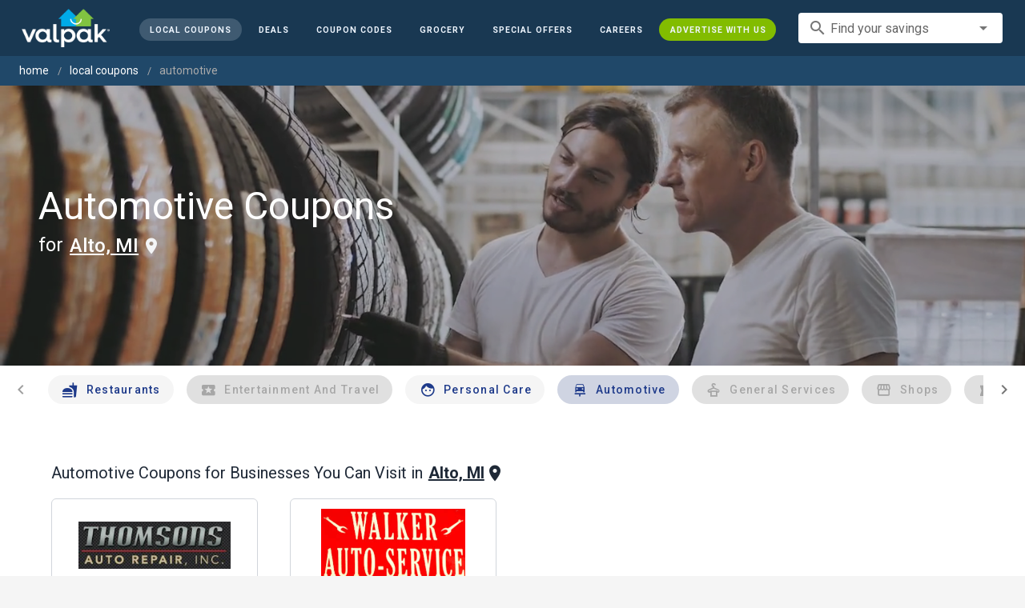

--- FILE ---
content_type: text/html; charset=utf-8
request_url: https://www.valpak.com/local/alto-mi/automotive
body_size: 20639
content:
<!doctype html>
<html data-n-head-ssr lang="en" data-n-head="%7B%22lang%22:%7B%22ssr%22:%22en%22%7D%7D">
  <head >
    <!-- Org Schema Markup -->
    <script type="application/ld+json">
    {
      "@context": "http://schema.org/",
      "@type": "Corporation",
      "legalName": "Valpak Direct Marketing Systems, LLC",
      "name": "Valpak",
      "description": "Targeted marketing that advertises your business to the right audience for the best results. Direct mail and digital marketing solutions that work.",
      "logo": "https://cdn1.valpak.com/public/images/valpak-logo@2x.png",
      "url": "https://www.valpak.com",
      "address":{
        "type": "PostalAddress",
        "addressLocality": "St Petersburg, FL",
        "addressCountry": "US",
        "postalCode": "33716",
        "streetAddress": "1 Valpak Avenue North"
        },
      "sameAs": [
        "https://twitter.com/valpakcoupons",
        "https://www.facebook.com/Valpak",
        "https://www.linkedin.com/company/valpak/mycompany/",
        "https://www.instagram.com/valpakcoupons",
        "https://www.youtube.com/c/valpak",	
        "https://www.pinterest.com/valpak/"
      ],
      "contactPoint": [{
        "@type": "ContactPoint",
        "telephone": "+1-800-550-5025",
        "email": "corporate_communications@valpak.com",
        "contactType": "Public Relations"
      }]
    }
    </script>
    <!-- End Org Schema Markup -->

    <!-- Google tag (gtag.js) -->
    <script async src="https://www.googletagmanager.com/gtag/js?id=G-3YR1T6YS4H"></script>
    <script>function gtag(){dataLayer.push(arguments)}window.dataLayer=window.dataLayer||[],gtag("js",new Date),gtag("config","G-3YR1T6YS4H")</script>
    <!-- End Google tag (gtag.js) -->

    <!-- MomentScience -->
    <script type="module">!function(n){n.AdpxConfig={accountId:"04cce1e84e396a9f",autoLoad:!1,autoShow:!0},n.AdpxUser={}}(window.self!==window.top?window.top:window),async function(n){const o=n.document.head||n.document.body,t=n.document.createElement("script");t.type="text/javascript",t.src="https://cdn.pubtailer.com/launcher.min.js",t.importance="high",t.crossOrigin="anonymous",t.async=!0,t.id="adpx-launcher",o.appendChild(t),await new Promise((function(o){n.Adpx?o():n.document.getElementById("adpx-launcher").addEventListener("load",(function(){o()}))})),n.Adpx.init(AdpxConfig)}(window.self!==window.top?window.top:window)</script>
    <!-- End MomentScience -->
    <meta data-n-head="ssr" charset="utf-8"><meta data-n-head="ssr" name="viewport" content="width=device-width, initial-scale=1.0, minimum-scale=1.0"><meta data-n-head="ssr" name="apple-mobile-web-app-capable" content="yes"><meta data-n-head="ssr" name="og:type" content="website"><meta data-n-head="ssr" name="og:title" content="Valpak: Printable Coupons, Online Promo Codes and Local Deals"><meta data-n-head="ssr" name="og:site_name" content="Valpak | Shop Local &amp; Save Money"><meta data-n-head="ssr" name="og:description" content="Save money with local coupons for home repair, restaurants, automotive, entertainment and grocery shopping."><meta data-n-head="ssr" data-hid="charset" charset="utf-8"><meta data-n-head="ssr" data-hid="mobile-web-app-capable" name="mobile-web-app-capable" content="yes"><meta data-n-head="ssr" data-hid="apple-mobile-web-app-title" name="apple-mobile-web-app-title" content="vpcom-x"><meta data-n-head="ssr" data-hid="description" name="description" content="Save up to 50% at Local Automotive Businesses in Alto, MI with Free Coupons from Valpak."><title>Alto, MI Printable Free Online Automotive Coupons</title><link data-n-head="ssr" rel="icon" type="image/x-icon" href="/favicon.ico"><link data-n-head="ssr" rel="preconnect" crossorigin="true" href="https://www.googletagmanager.com"><link data-n-head="ssr" rel="preconnect" crossorigin="true" href="https://cdn1.valpak.com"><link data-n-head="ssr" rel="preconnect" crossorigin="true" href="https://fonts.gstatic.com"><link data-n-head="ssr" rel="stylesheet" type="text/css" href="https://fonts.googleapis.com/css?family=Roboto:100,300,400,500,700,900&amp;display=swap"><link data-n-head="ssr" rel="stylesheet" type="text/css" href="https://cdn.jsdelivr.net/npm/@mdi/font@latest/css/materialdesignicons.min.css"><link data-n-head="ssr" data-hid="shortcut-icon" rel="shortcut icon" href="/favicon.ico"><link data-n-head="ssr" rel="manifest" href="/_nuxt/manifest.38c8e2a7.json" data-hid="manifest"><link data-n-head="ssr" rel="canonical" href="https://www.valpak.com/local/alto-mi/automotive"><style data-n-head="vuetify" type="text/css" id="vuetify-theme-stylesheet" nonce="undefined">.v-application a { color: #1976d2; }
.v-application .primary {
  background-color: #1976d2 !important;
  border-color: #1976d2 !important;
}
.v-application .primary--text {
  color: #1976d2 !important;
  caret-color: #1976d2 !important;
}
.v-application .primary.lighten-5 {
  background-color: #c7fdff !important;
  border-color: #c7fdff !important;
}
.v-application .primary--text.text--lighten-5 {
  color: #c7fdff !important;
  caret-color: #c7fdff !important;
}
.v-application .primary.lighten-4 {
  background-color: #a8e0ff !important;
  border-color: #a8e0ff !important;
}
.v-application .primary--text.text--lighten-4 {
  color: #a8e0ff !important;
  caret-color: #a8e0ff !important;
}
.v-application .primary.lighten-3 {
  background-color: #8ac5ff !important;
  border-color: #8ac5ff !important;
}
.v-application .primary--text.text--lighten-3 {
  color: #8ac5ff !important;
  caret-color: #8ac5ff !important;
}
.v-application .primary.lighten-2 {
  background-color: #6aaaff !important;
  border-color: #6aaaff !important;
}
.v-application .primary--text.text--lighten-2 {
  color: #6aaaff !important;
  caret-color: #6aaaff !important;
}
.v-application .primary.lighten-1 {
  background-color: #488fef !important;
  border-color: #488fef !important;
}
.v-application .primary--text.text--lighten-1 {
  color: #488fef !important;
  caret-color: #488fef !important;
}
.v-application .primary.darken-1 {
  background-color: #005eb6 !important;
  border-color: #005eb6 !important;
}
.v-application .primary--text.text--darken-1 {
  color: #005eb6 !important;
  caret-color: #005eb6 !important;
}
.v-application .primary.darken-2 {
  background-color: #00479b !important;
  border-color: #00479b !important;
}
.v-application .primary--text.text--darken-2 {
  color: #00479b !important;
  caret-color: #00479b !important;
}
.v-application .primary.darken-3 {
  background-color: #003180 !important;
  border-color: #003180 !important;
}
.v-application .primary--text.text--darken-3 {
  color: #003180 !important;
  caret-color: #003180 !important;
}
.v-application .primary.darken-4 {
  background-color: #001e67 !important;
  border-color: #001e67 !important;
}
.v-application .primary--text.text--darken-4 {
  color: #001e67 !important;
  caret-color: #001e67 !important;
}
.v-application .secondary {
  background-color: #424242 !important;
  border-color: #424242 !important;
}
.v-application .secondary--text {
  color: #424242 !important;
  caret-color: #424242 !important;
}
.v-application .secondary.lighten-5 {
  background-color: #c1c1c1 !important;
  border-color: #c1c1c1 !important;
}
.v-application .secondary--text.text--lighten-5 {
  color: #c1c1c1 !important;
  caret-color: #c1c1c1 !important;
}
.v-application .secondary.lighten-4 {
  background-color: #a6a6a6 !important;
  border-color: #a6a6a6 !important;
}
.v-application .secondary--text.text--lighten-4 {
  color: #a6a6a6 !important;
  caret-color: #a6a6a6 !important;
}
.v-application .secondary.lighten-3 {
  background-color: #8b8b8b !important;
  border-color: #8b8b8b !important;
}
.v-application .secondary--text.text--lighten-3 {
  color: #8b8b8b !important;
  caret-color: #8b8b8b !important;
}
.v-application .secondary.lighten-2 {
  background-color: #727272 !important;
  border-color: #727272 !important;
}
.v-application .secondary--text.text--lighten-2 {
  color: #727272 !important;
  caret-color: #727272 !important;
}
.v-application .secondary.lighten-1 {
  background-color: #595959 !important;
  border-color: #595959 !important;
}
.v-application .secondary--text.text--lighten-1 {
  color: #595959 !important;
  caret-color: #595959 !important;
}
.v-application .secondary.darken-1 {
  background-color: #2c2c2c !important;
  border-color: #2c2c2c !important;
}
.v-application .secondary--text.text--darken-1 {
  color: #2c2c2c !important;
  caret-color: #2c2c2c !important;
}
.v-application .secondary.darken-2 {
  background-color: #171717 !important;
  border-color: #171717 !important;
}
.v-application .secondary--text.text--darken-2 {
  color: #171717 !important;
  caret-color: #171717 !important;
}
.v-application .secondary.darken-3 {
  background-color: #000000 !important;
  border-color: #000000 !important;
}
.v-application .secondary--text.text--darken-3 {
  color: #000000 !important;
  caret-color: #000000 !important;
}
.v-application .secondary.darken-4 {
  background-color: #000000 !important;
  border-color: #000000 !important;
}
.v-application .secondary--text.text--darken-4 {
  color: #000000 !important;
  caret-color: #000000 !important;
}
.v-application .accent {
  background-color: #82b1ff !important;
  border-color: #82b1ff !important;
}
.v-application .accent--text {
  color: #82b1ff !important;
  caret-color: #82b1ff !important;
}
.v-application .accent.lighten-5 {
  background-color: #ffffff !important;
  border-color: #ffffff !important;
}
.v-application .accent--text.text--lighten-5 {
  color: #ffffff !important;
  caret-color: #ffffff !important;
}
.v-application .accent.lighten-4 {
  background-color: #f8ffff !important;
  border-color: #f8ffff !important;
}
.v-application .accent--text.text--lighten-4 {
  color: #f8ffff !important;
  caret-color: #f8ffff !important;
}
.v-application .accent.lighten-3 {
  background-color: #daffff !important;
  border-color: #daffff !important;
}
.v-application .accent--text.text--lighten-3 {
  color: #daffff !important;
  caret-color: #daffff !important;
}
.v-application .accent.lighten-2 {
  background-color: #bce8ff !important;
  border-color: #bce8ff !important;
}
.v-application .accent--text.text--lighten-2 {
  color: #bce8ff !important;
  caret-color: #bce8ff !important;
}
.v-application .accent.lighten-1 {
  background-color: #9fccff !important;
  border-color: #9fccff !important;
}
.v-application .accent--text.text--lighten-1 {
  color: #9fccff !important;
  caret-color: #9fccff !important;
}
.v-application .accent.darken-1 {
  background-color: #6596e2 !important;
  border-color: #6596e2 !important;
}
.v-application .accent--text.text--darken-1 {
  color: #6596e2 !important;
  caret-color: #6596e2 !important;
}
.v-application .accent.darken-2 {
  background-color: #467dc6 !important;
  border-color: #467dc6 !important;
}
.v-application .accent--text.text--darken-2 {
  color: #467dc6 !important;
  caret-color: #467dc6 !important;
}
.v-application .accent.darken-3 {
  background-color: #2364aa !important;
  border-color: #2364aa !important;
}
.v-application .accent--text.text--darken-3 {
  color: #2364aa !important;
  caret-color: #2364aa !important;
}
.v-application .accent.darken-4 {
  background-color: #004c90 !important;
  border-color: #004c90 !important;
}
.v-application .accent--text.text--darken-4 {
  color: #004c90 !important;
  caret-color: #004c90 !important;
}
.v-application .error {
  background-color: #ff5252 !important;
  border-color: #ff5252 !important;
}
.v-application .error--text {
  color: #ff5252 !important;
  caret-color: #ff5252 !important;
}
.v-application .error.lighten-5 {
  background-color: #ffe4d5 !important;
  border-color: #ffe4d5 !important;
}
.v-application .error--text.text--lighten-5 {
  color: #ffe4d5 !important;
  caret-color: #ffe4d5 !important;
}
.v-application .error.lighten-4 {
  background-color: #ffc6b9 !important;
  border-color: #ffc6b9 !important;
}
.v-application .error--text.text--lighten-4 {
  color: #ffc6b9 !important;
  caret-color: #ffc6b9 !important;
}
.v-application .error.lighten-3 {
  background-color: #ffa99e !important;
  border-color: #ffa99e !important;
}
.v-application .error--text.text--lighten-3 {
  color: #ffa99e !important;
  caret-color: #ffa99e !important;
}
.v-application .error.lighten-2 {
  background-color: #ff8c84 !important;
  border-color: #ff8c84 !important;
}
.v-application .error--text.text--lighten-2 {
  color: #ff8c84 !important;
  caret-color: #ff8c84 !important;
}
.v-application .error.lighten-1 {
  background-color: #ff6f6a !important;
  border-color: #ff6f6a !important;
}
.v-application .error--text.text--lighten-1 {
  color: #ff6f6a !important;
  caret-color: #ff6f6a !important;
}
.v-application .error.darken-1 {
  background-color: #df323b !important;
  border-color: #df323b !important;
}
.v-application .error--text.text--darken-1 {
  color: #df323b !important;
  caret-color: #df323b !important;
}
.v-application .error.darken-2 {
  background-color: #bf0025 !important;
  border-color: #bf0025 !important;
}
.v-application .error--text.text--darken-2 {
  color: #bf0025 !important;
  caret-color: #bf0025 !important;
}
.v-application .error.darken-3 {
  background-color: #9f0010 !important;
  border-color: #9f0010 !important;
}
.v-application .error--text.text--darken-3 {
  color: #9f0010 !important;
  caret-color: #9f0010 !important;
}
.v-application .error.darken-4 {
  background-color: #800000 !important;
  border-color: #800000 !important;
}
.v-application .error--text.text--darken-4 {
  color: #800000 !important;
  caret-color: #800000 !important;
}
.v-application .info {
  background-color: #2196f3 !important;
  border-color: #2196f3 !important;
}
.v-application .info--text {
  color: #2196f3 !important;
  caret-color: #2196f3 !important;
}
.v-application .info.lighten-5 {
  background-color: #d4ffff !important;
  border-color: #d4ffff !important;
}
.v-application .info--text.text--lighten-5 {
  color: #d4ffff !important;
  caret-color: #d4ffff !important;
}
.v-application .info.lighten-4 {
  background-color: #b5ffff !important;
  border-color: #b5ffff !important;
}
.v-application .info--text.text--lighten-4 {
  color: #b5ffff !important;
  caret-color: #b5ffff !important;
}
.v-application .info.lighten-3 {
  background-color: #95e8ff !important;
  border-color: #95e8ff !important;
}
.v-application .info--text.text--lighten-3 {
  color: #95e8ff !important;
  caret-color: #95e8ff !important;
}
.v-application .info.lighten-2 {
  background-color: #75ccff !important;
  border-color: #75ccff !important;
}
.v-application .info--text.text--lighten-2 {
  color: #75ccff !important;
  caret-color: #75ccff !important;
}
.v-application .info.lighten-1 {
  background-color: #51b0ff !important;
  border-color: #51b0ff !important;
}
.v-application .info--text.text--lighten-1 {
  color: #51b0ff !important;
  caret-color: #51b0ff !important;
}
.v-application .info.darken-1 {
  background-color: #007cd6 !important;
  border-color: #007cd6 !important;
}
.v-application .info--text.text--darken-1 {
  color: #007cd6 !important;
  caret-color: #007cd6 !important;
}
.v-application .info.darken-2 {
  background-color: #0064ba !important;
  border-color: #0064ba !important;
}
.v-application .info--text.text--darken-2 {
  color: #0064ba !important;
  caret-color: #0064ba !important;
}
.v-application .info.darken-3 {
  background-color: #004d9f !important;
  border-color: #004d9f !important;
}
.v-application .info--text.text--darken-3 {
  color: #004d9f !important;
  caret-color: #004d9f !important;
}
.v-application .info.darken-4 {
  background-color: #003784 !important;
  border-color: #003784 !important;
}
.v-application .info--text.text--darken-4 {
  color: #003784 !important;
  caret-color: #003784 !important;
}
.v-application .success {
  background-color: #4caf50 !important;
  border-color: #4caf50 !important;
}
.v-application .success--text {
  color: #4caf50 !important;
  caret-color: #4caf50 !important;
}
.v-application .success.lighten-5 {
  background-color: #dcffd6 !important;
  border-color: #dcffd6 !important;
}
.v-application .success--text.text--lighten-5 {
  color: #dcffd6 !important;
  caret-color: #dcffd6 !important;
}
.v-application .success.lighten-4 {
  background-color: #beffba !important;
  border-color: #beffba !important;
}
.v-application .success--text.text--lighten-4 {
  color: #beffba !important;
  caret-color: #beffba !important;
}
.v-application .success.lighten-3 {
  background-color: #a2ff9e !important;
  border-color: #a2ff9e !important;
}
.v-application .success--text.text--lighten-3 {
  color: #a2ff9e !important;
  caret-color: #a2ff9e !important;
}
.v-application .success.lighten-2 {
  background-color: #85e783 !important;
  border-color: #85e783 !important;
}
.v-application .success--text.text--lighten-2 {
  color: #85e783 !important;
  caret-color: #85e783 !important;
}
.v-application .success.lighten-1 {
  background-color: #69cb69 !important;
  border-color: #69cb69 !important;
}
.v-application .success--text.text--lighten-1 {
  color: #69cb69 !important;
  caret-color: #69cb69 !important;
}
.v-application .success.darken-1 {
  background-color: #2d9437 !important;
  border-color: #2d9437 !important;
}
.v-application .success--text.text--darken-1 {
  color: #2d9437 !important;
  caret-color: #2d9437 !important;
}
.v-application .success.darken-2 {
  background-color: #00791e !important;
  border-color: #00791e !important;
}
.v-application .success--text.text--darken-2 {
  color: #00791e !important;
  caret-color: #00791e !important;
}
.v-application .success.darken-3 {
  background-color: #006000 !important;
  border-color: #006000 !important;
}
.v-application .success--text.text--darken-3 {
  color: #006000 !important;
  caret-color: #006000 !important;
}
.v-application .success.darken-4 {
  background-color: #004700 !important;
  border-color: #004700 !important;
}
.v-application .success--text.text--darken-4 {
  color: #004700 !important;
  caret-color: #004700 !important;
}
.v-application .warning {
  background-color: #fb8c00 !important;
  border-color: #fb8c00 !important;
}
.v-application .warning--text {
  color: #fb8c00 !important;
  caret-color: #fb8c00 !important;
}
.v-application .warning.lighten-5 {
  background-color: #ffff9e !important;
  border-color: #ffff9e !important;
}
.v-application .warning--text.text--lighten-5 {
  color: #ffff9e !important;
  caret-color: #ffff9e !important;
}
.v-application .warning.lighten-4 {
  background-color: #fffb82 !important;
  border-color: #fffb82 !important;
}
.v-application .warning--text.text--lighten-4 {
  color: #fffb82 !important;
  caret-color: #fffb82 !important;
}
.v-application .warning.lighten-3 {
  background-color: #ffdf67 !important;
  border-color: #ffdf67 !important;
}
.v-application .warning--text.text--lighten-3 {
  color: #ffdf67 !important;
  caret-color: #ffdf67 !important;
}
.v-application .warning.lighten-2 {
  background-color: #ffc24b !important;
  border-color: #ffc24b !important;
}
.v-application .warning--text.text--lighten-2 {
  color: #ffc24b !important;
  caret-color: #ffc24b !important;
}
.v-application .warning.lighten-1 {
  background-color: #ffa72d !important;
  border-color: #ffa72d !important;
}
.v-application .warning--text.text--lighten-1 {
  color: #ffa72d !important;
  caret-color: #ffa72d !important;
}
.v-application .warning.darken-1 {
  background-color: #db7200 !important;
  border-color: #db7200 !important;
}
.v-application .warning--text.text--darken-1 {
  color: #db7200 !important;
  caret-color: #db7200 !important;
}
.v-application .warning.darken-2 {
  background-color: #bb5900 !important;
  border-color: #bb5900 !important;
}
.v-application .warning--text.text--darken-2 {
  color: #bb5900 !important;
  caret-color: #bb5900 !important;
}
.v-application .warning.darken-3 {
  background-color: #9d4000 !important;
  border-color: #9d4000 !important;
}
.v-application .warning--text.text--darken-3 {
  color: #9d4000 !important;
  caret-color: #9d4000 !important;
}
.v-application .warning.darken-4 {
  background-color: #802700 !important;
  border-color: #802700 !important;
}
.v-application .warning--text.text--darken-4 {
  color: #802700 !important;
  caret-color: #802700 !important;
}</style><link rel="preload" href="/_nuxt/486f7bd.modern.js" as="script"><link rel="preload" href="/_nuxt/07e7973.modern.js" as="script"><link rel="preload" href="/_nuxt/css/32a2f73.css" as="style"><link rel="preload" href="/_nuxt/c2622a0.modern.js" as="script"><link rel="preload" href="/_nuxt/css/ba6f4b1.css" as="style"><link rel="preload" href="/_nuxt/e585c8c.modern.js" as="script"><link rel="preload" href="/_nuxt/857f86c.modern.js" as="script"><link rel="preload" href="/_nuxt/css/5c15346.css" as="style"><link rel="preload" href="/_nuxt/66a753f.modern.js" as="script"><link rel="preload" href="/_nuxt/css/2553607.css" as="style"><link rel="preload" href="/_nuxt/3e96045.modern.js" as="script"><link rel="preload" href="/_nuxt/css/c1caacd.css" as="style"><link rel="preload" href="/_nuxt/5a9d600.modern.js" as="script"><link rel="preload" href="/_nuxt/css/b10e234.css" as="style"><link rel="preload" href="/_nuxt/0816a8d.modern.js" as="script"><link rel="preload" href="/_nuxt/f6a7e61.modern.js" as="script"><link rel="preload" href="/_nuxt/940b963.modern.js" as="script"><link rel="preload" href="/_nuxt/3b35057.modern.js" as="script"><link rel="stylesheet" href="/_nuxt/css/32a2f73.css"><link rel="stylesheet" href="/_nuxt/css/ba6f4b1.css"><link rel="stylesheet" href="/_nuxt/css/5c15346.css"><link rel="stylesheet" href="/_nuxt/css/2553607.css"><link rel="stylesheet" href="/_nuxt/css/c1caacd.css"><link rel="stylesheet" href="/_nuxt/css/b10e234.css">
  </head>
  <body >
    <div data-server-rendered="true" id="__nuxt"><!----><div id="__layout"><div data-app="true" data-fetch-key="data-v-404920ae:0" id="vpcom" class="v-application v-application--is-ltr theme--light" data-v-404920ae><div class="v-application--wrap"><div data-v-3f206b0a data-v-404920ae><header class="z-40 v-sheet theme--light v-toolbar v-app-bar v-app-bar--elevate-on-scroll v-app-bar--fixed v-app-bar--hide-shadow bg-theme-dk-blue" style="height:70px;margin-top:0px;transform:translateY(0px);left:0px;right:0px;" data-v-3f206b0a><div class="v-toolbar__content" style="height:70px;"><div class="flex flex-row flex-nowrap w-full items-center justify-between" data-v-3f206b0a><button type="button" aria-label="menu" class="lg:hidden v-btn v-btn--icon v-btn--round theme--dark v-size--small" data-v-3f206b0a><span class="v-btn__content"><span class="icon-text-search" data-v-3f206b0a></span></span></button> <div class="v-toolbar__title brand justify-center flex-grow" data-v-3f206b0a><a href="/" class="nuxt-link-active" data-v-3f206b0a><img src="/_nuxt/img/valpak-logo-reversed.199b826.png" alt="Valpak" width="110" height="290" data-v-3f206b0a></a></div> <div class="spacer hidden lg:block" data-v-3f206b0a></div> <a href="/local/alto-mi" aria-current="page" class="navlink text-blue-50 mx-1 mt-1 hidden lg:inline-flex v-btn--active v-btn v-btn--rounded v-btn--router v-btn--text theme--light v-size--small" data-v-3f206b0a><span class="v-btn__content"><span class="text-xxs" data-v-3f206b0a>Local Coupons</span></span></a> <a href="/deals" class="navlink text-blue-50 mx-1 mt-1 hidden lg:inline-flex v-btn v-btn--rounded v-btn--router v-btn--text theme--light v-size--small" data-v-3f206b0a><span class="v-btn__content"><span class="text-xxs" data-v-3f206b0a>Deals</span></span></a> <a href="/coupon-codes" class="navlink text-blue-50 mx-1 mt-1 hidden lg:inline-flex v-btn v-btn--rounded v-btn--router v-btn--text theme--light v-size--small" data-v-3f206b0a><span class="v-btn__content"><span class="text-xxs" data-v-3f206b0a>Coupon Codes</span></span></a> <a href="/grocery-coupons" title="Grocery Coupons" class="navlink text-blue-50 mx-1 mt-1 hidden lg:inline-flex v-btn v-btn--rounded v-btn--router v-btn--text theme--light v-size--small" data-v-3f206b0a><span class="v-btn__content"><span class="text-xxs" data-v-3f206b0a>Grocery</span></span></a> <div data-v-3f206b0a><div class="hidden lg:inline-flex"><div class="v-menu"><button type="button" role="button" aria-haspopup="true" aria-expanded="false" class="navlink text-blue-50 mx-1 mt-1 hidden lg:inline-flex v-btn v-btn--rounded v-btn--text theme--light v-size--small"><span class="v-btn__content"><span class="text-xxs">Special Offers</span></span></button><!----></div></div></div> <a href="/advertise/careers" target="_blank" class="navlink text-blue-50 mx-1 mt-1 hidden lg:inline-flex v-btn v-btn--rounded v-btn--text theme--light v-size--small" data-v-3f206b0a><span class="v-btn__content"><span class="text-xxs" data-v-3f206b0a>Careers</span></span></a> <a href="/advertise" target="_blank" class="navlink text-blue-50 mx-1 mt-1 hidden lg:inline-flex bg-brand-green v-btn v-btn--rounded v-btn--text theme--light v-size--small" data-v-3f206b0a><span class="v-btn__content"><span class="text-xxs" data-v-3f206b0a>Advertise With Us</span></span></a> <div class="flex flex-row flexwrap items-center lg:flex-nowrap lg:ml-3 hidden lg:inline-flex" data-v-42d1d118 data-v-3f206b0a><div class="v-input lg:mx-3 text-sm v-input--hide-details v-input--dense theme--light v-text-field v-text-field--single-line v-text-field--solo v-text-field--solo-flat v-text-field--enclosed v-text-field--placeholder v-select v-autocomplete" data-v-42d1d118><div class="v-input__control"><div role="combobox" aria-haspopup="listbox" aria-expanded="false" aria-owns="list-15379156" class="v-input__slot"><div class="v-input__prepend-inner"><div class="v-input__icon v-input__icon--prepend-inner"><i aria-hidden="true" class="v-icon notranslate material-icons theme--light">search</i></div></div><div class="v-select__slot"><label for="input-15379156" class="v-label theme--light" style="left:0px;right:auto;position:absolute;">Find your savings</label><input id="input-15379156" type="text" autocomplete="off"><div class="v-input__append-inner"><div class="v-input__icon v-input__icon--append"><i aria-hidden="true" class="v-icon notranslate mdi mdi-menu-down theme--light"></i></div></div><input type="hidden"></div><div class="v-menu"><!----></div></div></div></div></div> <div class="text-center flex-shrink" style="display:none;min-width:28px;" data-v-36428b72 data-v-3f206b0a><div role="dialog" class="v-dialog__container" data-v-36428b72><button type="button" aria-label="favorites" role="button" aria-haspopup="true" aria-expanded="false" class="deeppink v-btn v-btn--icon v-btn--round theme--light v-size--small" data-v-36428b72><span class="v-btn__content"><i aria-hidden="true" class="v-icon notranslate material-icons theme--light" data-v-36428b72>favorite_border</i></span></button><!----></div></div></div></div></header> <div data-v-1e775b04 data-v-3f206b0a><ol vocab="http://schema.org/" typeof="BreadcrumbList" class="bg-theme-blue py-2 text-sm shim" data-v-1e775b04><li property="itemListElement" typeof="ListItem" data-v-1e775b04><a property="item" typeof="WebPage" href="https://www.valpak.com" data-v-1e775b04><span property="name" data-v-1e775b04>home</span></a> <meta property="position" content="1" data-v-1e775b04></li> <li property="itemListElement" typeof="ListItem" data-v-1e775b04><a href="/local/alto-mi" property="item" typeof="WebPage" class="nuxt-link-active" data-v-1e775b04><span property="name" class="lowercase" data-v-1e775b04>Local Coupons</span></a> <meta property="position" content="2" data-v-1e775b04></li><li property="itemListElement" typeof="ListItem" data-v-1e775b04><a href="/local/alto-mi/automotive" aria-current="page" property="item" typeof="WebPage" class="nuxt-link-exact-active nuxt-link-active disabled" data-v-1e775b04><span property="name" class="lowercase" data-v-1e775b04>automotive</span></a> <meta property="position" content="3" data-v-1e775b04></li></ol></div> <aside class="posTop opacity-95 z-40 v-navigation-drawer v-navigation-drawer--close v-navigation-drawer--fixed v-navigation-drawer--is-mobile v-navigation-drawer--temporary theme--light bg-theme-dk-blue" style="height:100%;top:0px;transform:translateX(-100%);width:307px;" data-v-3f206b0a><div class="v-navigation-drawer__content"><div class="px-3 pt-4 pb-3" data-v-3f206b0a><div class="flex flex-row flexwrap items-center lg:flex-nowrap lg:ml-3" data-v-42d1d118 data-v-3f206b0a><div class="v-input lg:mx-3 text-sm v-input--hide-details v-input--dense theme--light v-text-field v-text-field--single-line v-text-field--solo v-text-field--solo-flat v-text-field--enclosed v-text-field--placeholder v-select v-autocomplete" data-v-42d1d118><div class="v-input__control"><div role="combobox" aria-haspopup="listbox" aria-expanded="false" aria-owns="list-15379169" class="v-input__slot"><div class="v-input__prepend-inner"><div class="v-input__icon v-input__icon--prepend-inner"><i aria-hidden="true" class="v-icon notranslate material-icons theme--light">search</i></div></div><div class="v-select__slot"><label for="input-15379169" class="v-label theme--light" style="left:0px;right:auto;position:absolute;">Find your savings</label><input id="input-15379169" type="text" autocomplete="off"><div class="v-input__append-inner"><div class="v-input__icon v-input__icon--append"><i aria-hidden="true" class="v-icon notranslate mdi mdi-menu-down theme--light"></i></div></div><input type="hidden"></div><div class="v-menu"><!----></div></div></div></div></div></div> <div role="list" class="v-list v-sheet theme--dark v-list--dense v-list--nav" data-v-3f206b0a><div role="listbox" class="v-item-group theme--dark v-list-item-group" data-v-3f206b0a><div class="rounded border border-gray-400 textcenter mx-1 mb-6" data-v-3f206b0a><button type="button" class="text-base font-semibold capitalize p-0 pb-1 v-btn v-btn--text theme--dark v-size--default" data-v-3f206b0a><span class="v-btn__content"><span class="tracking-normal" data-v-3f206b0a>Alto, MI</span></span></button> <span class="icon-location_on text-xl relative -left-1 top-1" data-v-3f206b0a></span></div> <a href="/local/alto-mi" aria-current="page" tabindex="0" role="option" aria-selected="false" class="text-base brand-lt-blue v-list-item--active v-list-item v-list-item--link theme--dark" data-v-3f206b0a>
          Local Coupons
        </a> <a href="/deals" tabindex="0" role="option" aria-selected="false" class="text-base v-list-item v-list-item--link theme--dark" data-v-3f206b0a>
          Local Deals
        </a> <a href="/coupon-codes" tabindex="0" role="option" aria-selected="false" class="text-base v-list-item v-list-item--link theme--dark" data-v-3f206b0a>
          Coupon Codes
        </a> <a href="/grocery-coupons" tabindex="0" role="option" aria-selected="false" class="text-base v-list-item v-list-item--link theme--dark" data-v-3f206b0a>
          Grocery Coupons
        </a> <div data-v-3f206b0a><div class="lg:hidden"><div class="mx-2 my-3 border-t border-gray-500"></div> <!----> <a tabindex="0" href="/legoland" role="option" aria-selected="false" class="pb-1 v-list-item v-list-item--link theme--dark"><div class="v-list-item__title inline-flex items-center text-sm"><img src="https://cdn1.valpak.com/icons/legoland-icon.svg" alt="" height="28" width="28" class="w-6 mr-3">LEGOLAND Coupons
      </div></a> <a tabindex="0" href="/madame-tussauds" role="option" aria-selected="false" class="pb-1 v-list-item v-list-item--link theme--dark"><div class="v-list-item__title inline-flex items-center text-sm"><img src="https://cdn1.valpak.com/icons/madame-tussauds-icon.webp" alt="" height="28" width="28" class="w-6 mr-3">Madame Tussauds Coupons
      </div></a> <a tabindex="0" href="/sea-life-aquarium" role="option" aria-selected="false" class="pb-1 v-list-item v-list-item--link theme--dark"><div class="v-list-item__title inline-flex items-center text-sm"><img src="https://cdn1.valpak.com/icons/sea-life-icon.webp" alt="" height="28" width="28" class="w-6 mr-3">Sea Life Aquarium Coupons
      </div></a> <a tabindex="0" href="/lego-discovery-center" role="option" aria-selected="false" class="pb-1 v-list-item v-list-item--link theme--dark"><div class="v-list-item__title inline-flex items-center text-sm"><img src="https://cdn1.valpak.com/icons/legoland-icon.svg" alt="" height="28" width="28" class="w-6 mr-3">LEGO Discovery Center Coupons
      </div></a> <a tabindex="0" href="/legoland-discovery-center" role="option" aria-selected="false" class="pb-1 v-list-item v-list-item--link theme--dark"><div class="v-list-item__title inline-flex items-center text-sm"><img src="https://cdn1.valpak.com/icons/legoland-icon.svg" alt="" height="28" width="28" class="w-6 mr-3">LEGOLAND Discovery Center Coupons
      </div></a> <a tabindex="0" href="/home-improvement" role="option" aria-selected="false" class="pb-1 v-list-item v-list-item--link theme--dark"><div class="v-list-item__title inline-flex items-center text-sm"><img src="https://cdn1.valpak.com/icons/home-icon.svg" alt="" height="28" width="28" class="w-6 mr-3">Home Improvement Coupons
      </div></a> <a tabindex="0" href="/pizza" role="option" aria-selected="false" class="pb-1 v-list-item v-list-item--link theme--dark"><div class="v-list-item__title inline-flex items-center text-sm"><img src="https://cdn1.valpak.com/icons/pizza-icon.svg" alt="" height="28" width="28" class="w-10 mr-1 -ml-2">Pizza Coupons
      </div></a> <a tabindex="0" href="/tacos" role="option" aria-selected="false" class="pb-1 v-list-item v-list-item--link theme--dark"><div class="v-list-item__title inline-flex items-center text-sm"><img src="https://cdn1.valpak.com/icons/taco-icon.svg" alt="" height="28" width="28" class="w-6 mr-3">Taco Coupons
      </div></a> <a tabindex="0" href="/football" role="option" aria-selected="false" class="pb-1 v-list-item v-list-item--link theme--dark"><div class="v-list-item__title inline-flex items-center text-sm"><img src="https://cdn1.valpak.com/icons/football-icon.svg" alt="" height="28" width="28" class="w-6 mr-3">Football Coupons
      </div></a></div></div> <div class="mx-2 my-3 border-t border-gray-500" data-v-3f206b0a></div> <a tabindex="0" href="/advertise" target="_blank" role="option" aria-selected="false" class="text-base mx-2 bg-brand-green v-list-item v-list-item--link theme--dark" data-v-3f206b0a><span class="mx-auto" data-v-3f206b0a>Advertise With Us</span></a></div></div></div><div class="v-navigation-drawer__border"></div></aside> <div role="dialog" class="v-dialog__container" data-v-3f206b0a><!----></div></div> <div class="main-content" data-v-404920ae><div data-v-404920ae><div><!----> <section><aside><div><div class="cat-hero v-sheet theme--light bg-theme-local" data-v-3b21112e><video autoplay="autoplay" muted="muted" playsinline="" src="" type="video/mp4" class="cat-video" data-v-3b21112e></video> <div class="v-responsive banner flex align-center mx-6 z-10" data-v-3b21112e><div class="v-responsive__content text-3xl sm:text-5xl lg:mx-6" data-v-3b21112e><h2 class="leading-8 md:leading-none text-left text-white" data-v-3b21112e><span class="block" data-v-3b21112e>
          Automotive Coupons
        </span> <span class="text-lg sm:text-2xl relative -top-1 md:-top-2 text-left text-white" data-v-3b21112e>
          for
        </span> <button type="button" class="underline capitalize text-lg sm:text-2xl text-left text-white p-0 pb-1 v-btn v-btn--text theme--light v-size--default" data-v-3b21112e><span class="v-btn__content"><span class="tracking-normal" data-v-3b21112e>Alto, MI</span></span></button> <span class="icon-location_on text-gray-100 text-2xl relative -left-2 md:-top-1" data-v-3b21112e></span></h2></div></div> <div class="cat-bg" data-v-3b21112e></div></div> <div class="mx-auto"><div class="my-3 mx-auto v-item-group theme--light v-slide-group"><div class="v-slide-group__prev v-slide-group__prev--disabled"><i aria-hidden="true" class="v-icon notranslate v-icon--disabled material-icons theme--light">chevron_left</i></div><div class="v-slide-group__wrapper"><div class="v-slide-group__content"><a href="/local/alto-mi/restaurants" class="text-blue-900 capitalize mx-2 v-btn v-btn--has-bg v-btn--rounded v-btn--router theme--light v-size--default"><span class="v-btn__content"><span class="icon-fastfood text-xl"></span> <span class="ml-2">Restaurants</span></span></a><a href="/local/alto-mi/entertainment-and-travel" class="text-blue-900 capitalize mx-2 v-btn v-btn--disabled v-btn--has-bg v-btn--rounded v-btn--router theme--light v-size--default"><span class="v-btn__content"><span class="icon-local_attraction text-xl"></span> <span class="ml-2">Entertainment and Travel</span></span></a><a href="/local/alto-mi/personal-care" class="text-blue-900 capitalize mx-2 v-btn v-btn--has-bg v-btn--rounded v-btn--router theme--light v-size--default"><span class="v-btn__content"><span class="icon-face text-xl"></span> <span class="ml-2">Personal Care</span></span></a><a href="/local/alto-mi/automotive" aria-current="page" class="text-blue-900 capitalize mx-2 v-btn--active v-btn v-btn--has-bg v-btn--rounded v-btn--router theme--light v-size--default"><span class="v-btn__content"><span class="icon-car_repair text-xl"></span> <span class="ml-2">Automotive</span></span></a><a href="/local/alto-mi/general-services" class="text-blue-900 capitalize mx-2 v-btn v-btn--disabled v-btn--has-bg v-btn--rounded v-btn--router theme--light v-size--default"><span class="v-btn__content"><span class="icon-dry_cleaning1 text-xl"></span> <span class="ml-2">General Services</span></span></a><a href="/local/alto-mi/shops" class="text-blue-900 capitalize mx-2 v-btn v-btn--disabled v-btn--has-bg v-btn--rounded v-btn--router theme--light v-size--default"><span class="v-btn__content"><span class="icon-storefront text-xl"></span> <span class="ml-2">Shops</span></span></a><a href="/local/alto-mi/health-and-medical" class="text-blue-900 capitalize mx-2 v-btn v-btn--disabled v-btn--has-bg v-btn--rounded v-btn--router theme--light v-size--default"><span class="v-btn__content"><span class="icon-local_pharmacy text-xl"></span> <span class="ml-2">Health and Medical</span></span></a><a href="/local/alto-mi/professional-services" class="text-blue-900 capitalize mx-2 v-btn v-btn--has-bg v-btn--rounded v-btn--router theme--light v-size--default"><span class="v-btn__content"><span class="icon-gavel text-xl"></span> <span class="ml-2">Professional Services</span></span></a><a href="/local/alto-mi/home-and-office" class="text-blue-900 capitalize mx-2 v-btn v-btn--has-bg v-btn--rounded v-btn--router theme--light v-size--default"><span class="v-btn__content"><span class="icon-home_work text-xl"></span> <span class="ml-2">Home and Office</span></span></a></div></div><div class="v-slide-group__next v-slide-group__next--disabled"><i aria-hidden="true" class="v-icon notranslate v-icon--disabled material-icons theme--light">chevron_right</i></div></div></div> <!----> <section><div class="coupon-container"><div class="pb-3"><h1 class="text-xl textcenter md:text-left text-gray-800"><span class="text-gray-800">
        Automotive
      </span> <span class="text-gray-800">
        Coupons for Businesses You Can Visit in
      </span> <button type="button" class="underline text-lg text-gray-800 sm:text-xl font-semibold capitalize p-0 pb-1 v-btn v-btn--text theme--light v-size--default"><span class="v-btn__content"><span class="tracking-normal">Alto, MI</span></span></button> <span class="icon-location_on text-2xl relative -left-1 top-1"></span></h1></div> <div class="grid grid-flow-row sm:grid-cols-2 lg:grid-cols-3 xl:grid-cols-4 gap-8 md:gap-10 xl:gap-18"><div data-v-4c587378><a href="/local/alto-mi/thomsons-auto-repair-31457?store=148413" tabindex="0" target="_blank" class="flex flex-col rounded-md border border-gray-300 hover:shadow-lg mx-auto v-card v-card--link v-sheet v-sheet--outlined theme--light" style="height:260px;max-width:300px;" data-v-4c587378><div class="flex flex-col items-center" data-v-4c587378><div class="offer-image mt-3" style="background-image:url('https://cdn1.valpak.com/img/print/ThomsonsLogo-278x86.jpg');" data-v-4c587378></div> <h2 class="mx-3 mt-6 capitalize text-lg text-center leading-tight ellipsis is-ellipsis-2" data-v-4c587378>
        free engine scan  
      </h2></div> <div class="border-b-4 border-brand-green text-gray-600 text-center py-1 pl-2 pr-3" data-v-4c587378><div class="capitalize text-sm font-medium truncate" data-v-4c587378>
        thomson's auto repair
      </div> <div class="flex flex-wrap justify-center" data-v-4c587378><div class="text-xs" data-v-4c587378><span class="icon-location_on text-lg" data-v-4c587378></span> <span class="relative -top-1 -ml-1" data-v-4c587378>
            11.6 Miles
            Away
          </span></div> <!----></div></div></a></div><div data-v-4c587378><a href="/local/alto-mi/walker-auto-service-175349?store=194846" tabindex="0" target="_blank" class="flex flex-col rounded-md border border-gray-300 hover:shadow-lg mx-auto v-card v-card--link v-sheet v-sheet--outlined theme--light" style="height:260px;max-width:300px;" data-v-4c587378><div class="flex flex-col items-center" data-v-4c587378><div class="offer-image mt-3" style="background-image:url('https://cdn1.valpak.com/img/print/walkerautologo.png');" data-v-4c587378></div> <h2 class="mx-3 mt-6 capitalize text-lg text-center leading-tight ellipsis is-ellipsis-2" data-v-4c587378>
        $20 off oil change includes: 4 quarts of oil and a new filter. 
      </h2></div> <div class="border-b-4 border-brand-green text-gray-600 text-center py-1 pl-2 pr-3" data-v-4c587378><div class="capitalize text-sm font-medium truncate" data-v-4c587378>
        walker auto service
      </div> <div class="flex flex-wrap justify-center" data-v-4c587378><div class="text-xs" data-v-4c587378><span class="icon-location_on text-lg" data-v-4c587378></span> <span class="relative -top-1 -ml-1" data-v-4c587378>
            21.1 Miles
            Away
          </span></div> <!----></div></div></a></div></div> <div class="text-center"><a href="/local/alto-mi" aria-current="page" class="text-blue-900 mt-8 mb-2 bg-white capitalize w-72 v-btn--active v-btn v-btn--outlined v-btn--rounded v-btn--router theme--light v-size--small"><span class="v-btn__content">
      More Local Coupons
    </span></a></div></div></section> <section class="bg-gray-50"><div class="coupon-container"><div class="pb-3"><h2 class="text-xl textcenter md:text-left text-gray-800"><span class="text-gray-800">
        Automotive
      </span> <span class="text-gray-800">Coupons for Businesses Serving</span> <button type="button" class="underline text-lg text-gray-800 sm:text-xl font-semibold capitalize p-0 pb-1 v-btn v-btn--text theme--light v-size--default"><span class="v-btn__content"><span class="tracking-normal">Alto, MI</span></span></button> <span class="icon-location_on text-2xl relative -left-1 top-1"></span></h2></div> <div class="grid grid-flow-row sm:grid-cols-2 lg:grid-cols-3 xl:grid-cols-4 gap-8 md:gap-10 xl:gap-18"><div data-v-4c587378><a href="/local/alto-mi/belle-tire-219735?store=130112" tabindex="0" target="_blank" class="flex flex-col rounded-md border border-gray-300 hover:shadow-lg mx-auto v-card v-card--link v-sheet v-sheet--outlined theme--light" style="height:260px;max-width:300px;" data-v-4c587378><div class="flex flex-col items-center" data-v-4c587378><div class="offer-image mt-3" style="background-image:url('https://cdn1.valpak.com/img/print/Belle-Tire-Logo-3113.jpg');" data-v-4c587378></div> <h2 class="mx-3 mt-6 capitalize text-lg text-center leading-tight ellipsis is-ellipsis-2" data-v-4c587378>
        free battery inspection  
      </h2></div> <div class="border-b-4 border-brand-green text-gray-600 text-center py-1 pl-2 pr-3" data-v-4c587378><div class="capitalize text-sm font-medium truncate" data-v-4c587378>
        belle tire
      </div> <div class="flex flex-wrap justify-center" data-v-4c587378><div class="text-xs" data-v-4c587378><span class="icon-location_on text-lg" data-v-4c587378></span> <span class="relative -top-1 -ml-1" data-v-4c587378>
            Serving Alto
          </span></div> <!----></div></div></a></div></div> <div class="text-center"><a href="/local/alto-mi" aria-current="page" class="text-blue-900 mt-8 mb-2 bg-white capitalize w-72 v-btn--active v-btn v-btn--outlined v-btn--rounded v-btn--router theme--light v-size--small"><span class="v-btn__content">
      More Local Coupons
    </span></a></div></div></section> <div class="flex flex-wrap justify-center coupon-container py-12"><a href="/local/alto-mi/restaurants" class="flex flex-col m-4 align-middle text-blue-900 capitalize max-w-min v-btn v-btn--has-bg v-btn--rounded v-btn--router theme--light v-size--default"><span class="v-btn__content"><span class="icon-fastfood text-xl"></span> <span class="ml-2">Restaurants</span></span></a><a href="/local/alto-mi/entertainment-and-travel" class="flex flex-col m-4 align-middle text-blue-900 capitalize max-w-min v-btn v-btn--disabled v-btn--has-bg v-btn--rounded v-btn--router theme--light v-size--default"><span class="v-btn__content"><span class="icon-local_attraction text-xl"></span> <span class="ml-2">Entertainment and Travel</span></span></a><a href="/local/alto-mi/personal-care" class="flex flex-col m-4 align-middle text-blue-900 capitalize max-w-min v-btn v-btn--has-bg v-btn--rounded v-btn--router theme--light v-size--default"><span class="v-btn__content"><span class="icon-face text-xl"></span> <span class="ml-2">Personal Care</span></span></a><a href="/local/alto-mi/automotive" aria-current="page" class="flex flex-col m-4 align-middle text-blue-900 capitalize max-w-min v-btn--active v-btn v-btn--has-bg v-btn--rounded v-btn--router theme--light v-size--default"><span class="v-btn__content"><span class="icon-car_repair text-xl"></span> <span class="ml-2">Automotive</span></span></a><a href="/local/alto-mi/general-services" class="flex flex-col m-4 align-middle text-blue-900 capitalize max-w-min v-btn v-btn--disabled v-btn--has-bg v-btn--rounded v-btn--router theme--light v-size--default"><span class="v-btn__content"><span class="icon-dry_cleaning1 text-xl"></span> <span class="ml-2">General Services</span></span></a><a href="/local/alto-mi/shops" class="flex flex-col m-4 align-middle text-blue-900 capitalize max-w-min v-btn v-btn--disabled v-btn--has-bg v-btn--rounded v-btn--router theme--light v-size--default"><span class="v-btn__content"><span class="icon-storefront text-xl"></span> <span class="ml-2">Shops</span></span></a><a href="/local/alto-mi/health-and-medical" class="flex flex-col m-4 align-middle text-blue-900 capitalize max-w-min v-btn v-btn--disabled v-btn--has-bg v-btn--rounded v-btn--router theme--light v-size--default"><span class="v-btn__content"><span class="icon-local_pharmacy text-xl"></span> <span class="ml-2">Health and Medical</span></span></a><a href="/local/alto-mi/professional-services" class="flex flex-col m-4 align-middle text-blue-900 capitalize max-w-min v-btn v-btn--has-bg v-btn--rounded v-btn--router theme--light v-size--default"><span class="v-btn__content"><span class="icon-gavel text-xl"></span> <span class="ml-2">Professional Services</span></span></a><a href="/local/alto-mi/home-and-office" class="flex flex-col m-4 align-middle text-blue-900 capitalize max-w-min v-btn v-btn--has-bg v-btn--rounded v-btn--router theme--light v-size--default"><span class="v-btn__content"><span class="icon-home_work text-xl"></span> <span class="ml-2">Home and Office</span></span></a></div></div></aside></section> <section class="section p-0"><div class="p-8 sm:p-16"><div class="flex flex-col sm:flex-row max-w-4xl mx-auto text-center md:text-left"><div class="w-full sm:w-1/3"><img src="/_nuxt/img/store-icon.650a47a.svg" alt="store icon" class="mx-auto w-40 mb-4"></div> <div class="pl-3 pr-8 sm:text-left"><h2 class="text-2xl sm:text-3xl text-brand-dk-blue leading-none mb-4 font-semibold sm:text-left">
        Let us introduce you to the neighborhood!
      </h2> <p class="text-base sm:text-left">
        Valpak is at the heart of communities across America, helping people
        save, businesses grow and neighborhoods thrive through a network of
        franchisees in the U.S.
      </p> <a href="/advertise" target="_blank" class="text-blue-50 mt-1 mb-2 bg-brand-dk-blue normal-case font-semibold v-btn v-btn--rounded v-btn--text theme--light v-size--large"><span class="v-btn__content">
        Grow Your Business With Valpak
      </span></a></div></div></div></section></div></div></div> <footer class="v-footer flex flex-col min-w-full p-0 bg-theme-dk-blue v-sheet theme--light" data-v-404920ae><div class="sm:px-6"><div class="flex flex-row flex-wrap mt-8 justify-center"><a href="/advertise" target="_blank" title="Advertise" class="text-xs text-blue-50 mx-1 v-btn v-btn--rounded v-btn--text theme--light v-size--default"><span class="v-btn__content">
        Advertise
      </span></a><a href="/about-valpak" title="About" class="text-xs text-blue-50 mx-1 v-btn v-btn--rounded v-btn--router v-btn--text theme--light v-size--default"><span class="v-btn__content">
        About
      </span></a><a href="/advertise/careers" target="_blank" title="Careers" class="text-xs text-blue-50 mx-1 v-btn v-btn--rounded v-btn--text theme--light v-size--default"><span class="v-btn__content">
        Careers
      </span></a><a href="/franchise-opportunities" title="Franchising" class="text-xs text-blue-50 mx-1 v-btn v-btn--rounded v-btn--router v-btn--text theme--light v-size--default"><span class="v-btn__content">
        Franchising
      </span></a><a href="/newsroom" title="Newsroom" class="text-xs text-blue-50 mx-1 v-btn v-btn--rounded v-btn--router v-btn--text theme--light v-size--default"><span class="v-btn__content">
        Newsroom
      </span></a><a href="/community-service" title="Community" class="text-xs text-blue-50 mx-1 v-btn v-btn--rounded v-btn--router v-btn--text theme--light v-size--default"><span class="v-btn__content">
        Community
      </span></a></div> <div class="flex flex-row flex-wrap mt-2 justify-center"><a href="https://www.facebook.com/Valpak" target="_blank" title="Valpak Facebook" rel="noopener" class="mx-2 text-blue-50 v-btn v-btn--icon v-btn--round theme--light v-size--default"><span class="v-btn__content"><span class="icon-facebook text-2xl"></span></span></a><a href="https://twitter.com/valpakcoupons" target="_blank" title="Valpak Twitter" rel="noopener" class="mx-2 text-blue-50 v-btn v-btn--icon v-btn--round theme--light v-size--default"><span class="v-btn__content"><span class="icon-x-twitter text-2xl"></span></span></a><a href="https://www.youtube.com/c/valpak" target="_blank" title="Valpak YouTube Channel" rel="noopener" class="mx-2 text-blue-50 v-btn v-btn--icon v-btn--round theme--light v-size--default"><span class="v-btn__content"><span class="icon-youtube text-2xl"></span></span></a><a href="/mobile-apps" title="Save money with the Valpak Mobile App" class="mx-2 text-blue-50 v-btn v-btn--icon v-btn--round v-btn--router theme--light v-size--default"><span class="v-btn__content"><span class="icon-phone_iphone text-2xl"></span></span></a></div> <div class="flex flex-row flex-wrap mt-10 justify-center"><a href="/copyright" title="Legal" class="capitalize text-blue-50 mx-1 px-1 focus:underline v-btn v-btn--router v-btn--text theme--light v-size--small"><span class="v-btn__content">
        Legal
      </span></a><a href="/terms-of-use" title="Terms" class="capitalize text-blue-50 mx-1 px-1 focus:underline v-btn v-btn--router v-btn--text theme--light v-size--small"><span class="v-btn__content">
        Terms
      </span></a><a href="/privacy-policy" title="Privacy" class="capitalize text-blue-50 mx-1 px-1 focus:underline v-btn v-btn--router v-btn--text theme--light v-size--small"><span class="v-btn__content">
        Privacy
      </span></a><a href="/sustainability" title="Sustainability" class="capitalize text-blue-50 mx-1 px-1 focus:underline v-btn v-btn--router v-btn--text theme--light v-size--small"><span class="v-btn__content">
        Sustainability
      </span></a><a href="/request-envelope" title="Request Envelope" class="capitalize text-blue-50 mx-1 px-1 focus:underline v-btn v-btn--router v-btn--text theme--light v-size--small"><span class="v-btn__content">
        Request Envelope
      </span></a><a href="/remove-address" title="Address Removal" class="capitalize text-blue-50 mx-1 px-1 focus:underline v-btn v-btn--router v-btn--text theme--light v-size--small"><span class="v-btn__content">
        Address Removal
      </span></a><a href="/cpa/california" title="Do Not Sell My Info (CA Residents Only)" class="capitalize text-blue-50 mx-1 px-1 focus:underline v-btn v-btn--router v-btn--text theme--light v-size--small"><span class="v-btn__content">
        Do Not Sell My Info (CA Residents Only)
      </span></a></div></div> <div class="w-full py-2 mt-6 bg-gray-800"><h3 class="text-sm opacity-60 text-center text-blue-50">
      © 2026 All Rights Reserved
    </h3></div></footer> <!----> <!----> <!----></div></div></div></div><script>window.__NUXT__=(function(a,b,c,d,e,f,g,h,i,j,k,l,m,n,o,p,q,r,s,t,u,v,w,x,y,z,A,B,C,D,E,F,G,H,I,J,K,L,M,N,O,P,Q,R,S,T,U,V,W,X,Y,Z,_,$,aa,ab,ac,ad,ae,af,ag,ah,ai,aj,ak,al,am,an,ao,ap,aq,ar,as,at,au,av,aw,ax,ay,az,aA,aB,aC,aD,aE,aF,aG,aH,aI,aJ,aK,aL,aM,aN,aO,aP,aQ,aR,aS,aT,aU,aV,aW,aX,aY,aZ,a_,a$,ba,bb,bc,bd,be,bf,bg,bh,bi,bj,bk,bl,bm,bn,bo,bp,bq,br,bs,bt,bu,bv,bw,bx,by,bz,bA,bB,bC,bD,bE,bF,bG,bH,bI,bJ,bK,bL,bM,bN,bO,bP,bQ,bR,bS,bT,bU,bV,bW,bX,bY,bZ,b_,b$,ca,cb,cc,cd,ce,cf,cg,ch,ci,cj,ck,cl,cm,cn,co,cp,cq,cr,cs,ct,cu,cv,cw,cx,cy,cz,cA,cB,cC,cD,cE,cF,cG,cH,cI,cJ,cK,cL,cM,cN,cO,cP,cQ,cR,cS,cT,cU,cV,cW,cX,cY,cZ,c_,c$,da,db,dc,dd,de,df){return {layout:"default",data:[{}],fetch:{"data-v-404920ae:0":{}},error:b,state:{error:{serverInit:{hasError:a,errMsg:b},localOffers:{hasError:a,errMsg:b},localServices:{hasError:a,errMsg:b},clippOffers:{hasError:a,errMsg:b},bpp:{hasError:a,errMsg:b},geoLookup:{hasError:a,errMsg:b},sdcTopOffers:{hasError:a,errMsg:b},sdcMerchantsOffers:{hasError:a,errMsg:b},sdcCategoryOffers:{hasError:a,errMsg:b},sdcCategoryMerchants:{hasError:a,errMsg:b},featuredBrands:{hasError:a,errMsg:b},newsroom:{hasError:a,errMsg:b},billboards:{hasError:a,errMsg:b},specialtyLinks:{hasError:a,errMsg:b}},location:{city:"Alto",state:q,zip:"49302",coords:{lat:42.831144,lng:-85.420351}},offerCategories:[{title:"All",slug:e,icon:"apps",id:100},{title:"Restaurants",slug:ah,icon:ai,id:v},{title:"Entertainment and Travel",slug:aj,icon:ak,id:110},{title:"Personal Care",slug:"personal-care",icon:al,id:am},{title:an,slug:ao,icon:ap,id:z},{title:"General Services",slug:"general-services",icon:"dry_cleaning1",id:109},{title:"Shops",slug:"shops",icon:"storefront",id:107},{title:"Health and Medical",slug:"health-and-medical",icon:aq,id:102},{title:"Professional Services",slug:"professional-services",icon:"gavel",id:y},{title:"Home and Office",slug:ar,icon:"home_work",id:s}],sdcCategories:[{title:"Apparel and Accessories",slug:"apparel-accessories",icon:"user-tie",id:f},{title:"Arts and Entertainment",slug:"arts-entertainment",icon:ak,id:A},{title:an,slug:ao,icon:ap,id:p},{title:"Beauty and Personal Care",slug:"beauty-personal-care",icon:al,id:4},{title:"Books, Music and Video",slug:"books-music-video",icon:"movie_filter",id:5},{title:"Business",slug:"business",icon:"apartment",id:6},{title:"Cellular Phone Services",slug:"cellular-phone-services",icon:"phone_iphone",id:Z},{title:"Computers and Software",slug:"computers-software",icon:"laptop_mac",id:_},{title:"Education and Training",slug:"education-training",icon:"school",id:9},{title:"Electronics",slug:"electronics",icon:"offline_bolt",id:10},{title:"Flowers and Gifts",slug:"flowers-gifts",icon:"local_florist",id:11},{title:"Food and Beverage",slug:"food-beverage",icon:ai,id:12},{title:"Groceries",slug:"groceries",icon:"local_grocery_store",id:as},{title:"Health and Medicine",slug:"health-medicine",icon:aq,id:14},{title:"Home and Garden",slug:"home-garden",icon:"spa",id:15},{title:"Kids and Baby",slug:"kids-baby",icon:"child_friendly",id:16},{title:"Seasonal",slug:"seasonal",icon:"ac_unit",id:17},{title:"Sports and Recreation",slug:"sports-recreation",icon:"sports_tennis",id:18},{title:"Toys and Games",slug:"toys-games",icon:"sports_esports",id:19},{title:"Travel",slug:"travel",icon:"airplanemode_on",id:20}],localOffers:[{json_cpnType:j,componentUID:at,businessName:"Jt's Pizza Depot - 28Th Street",title:b,description:e,offerURL:B,logoURL:"https:\u002F\u002Fcdn1.valpak.com\u002Fimg\u002Fprint\u002FJTsPizzaLogo3441.png",offerExpirationDate:b,displayExpiration:d,franchiseCountry:h,featureMap:{},valpakListingType:k,orgIds:[175516],distance:Z,businessProfileId:au,bppUrl:B,urlBppName:"jts-pizza-spirits-of-gr",configId:1918798,configDetailId:av,configDetailValidForId:aw,franchiseId:n,franchisePhone:o,franchiseName:u,serviceBusiness:a,printable:d,printLimit:c,printLimitDays:c,suppressPrint:a,suppressSyndication:a,couponPackageType:l,superCategoryId:v,naicDescription:$,location:{json_validForType:r,id:aw,componentUIDs:[at],serviceBased:a,businessProfileId:au,noOfOffersAssociated:p,selected:a,phone:ax,phoneForBots:ax,addressDescription:e,shareUrl:B,bppUrl:B,printAdUrl:b,configDetailId:av,latitude:42.91323,longitude:-85.50162,singleLineAddress:"6716 Old 28th St SE, Grand Rapids, MI 49546-6924",addressLine1:"6716 Old 28th St SE",addressLine2:e,addressLine3:"Grand Rapids, MI 49546-6924",city:aa,stateCode:q,distance:Z},service:b,offers:[{offerId:ay,offerZoneMapId:2465166,title:"$5 OFF Any 2 Large Pizzas  ",redemptionImageFileName:b,redemptionImageFound:a,suppressDesktop:a,suppressPrint:a,suppressMobile:a,suppressSyndication:a,disclaimers:"Dine-in or takeout. Must present coupon. Cannot be combined with any other offer. Coupon void if altered.",offerExpirationDate:i,displayExpiration:d,printLimit:c,printLimitDays:c,printable:d},{offerId:2106213,offerZoneMapId:2507609,title:"$5 OFF Any Food Order Over $25  ",redemptionImageFileName:b,redemptionImageFound:a,suppressDesktop:a,suppressPrint:a,suppressMobile:a,suppressSyndication:a,disclaimers:"Dine in only. Excludes alcohol. Must present coupon. Cannot be combined with any other offer. Coupon void if altered.",offerExpirationDate:i,displayExpiration:d,printLimit:c,printLimitDays:c,printable:d},{offerId:2180672,offerZoneMapId:2655732,title:"$2 OFF Any Pizza  ",redemptionImageFileName:b,redemptionImageFound:a,suppressDesktop:a,suppressPrint:a,suppressMobile:a,suppressSyndication:a,disclaimers:"Takeout only. Excludes gluten free pizza. Must present coupon. Cannot be combined with any other offer. Coupon void if altered.",offerExpirationDate:i,displayExpiration:d,printLimit:c,printLimitDays:c,printable:d}],primaryOfferId:ay,otherAvailableLocations:c,logString:"{\"t\":\"l\",\"offId\":2085838,\"cfgDetId\":1148221}",couponAction:f,listingType:m},{json_cpnType:j,componentUID:az,businessName:"Sportclips",title:b,description:e,offerURL:C,logoURL:"https:\u002F\u002Fcdn1.valpak.com\u002Fimg\u002Fprint\u002FSport-Clips-Logo-3505.jpg",offerExpirationDate:b,displayExpiration:d,franchiseCountry:h,featureMap:{},valpakListingType:k,orgIds:[646533],distance:aA,businessProfileId:aB,bppUrl:C,urlBppName:"sportclips-keyser-enterprises",configId:1780666,configDetailId:aC,configDetailValidForId:aD,franchiseId:3139,franchisePhone:"3146495625",franchiseName:"Valpak of Greater St. Louis",serviceBusiness:a,printable:d,printLimit:c,printLimitDays:c,suppressPrint:a,suppressSyndication:a,couponPackageType:l,superCategoryId:am,naicDescription:"BEAUTY SALONS - HAIR TREATMENT - (SPORT CLIPS)",location:{json_validForType:r,id:aD,componentUIDs:[az],serviceBased:a,businessProfileId:aB,noOfOffersAssociated:A,selected:a,phone:aE,phoneForBots:aE,addressDescription:e,shareUrl:C,bppUrl:C,printAdUrl:b,configDetailId:aC,latitude:42.913072,longitude:-85.52308,singleLineAddress:"5925 28th St SE, Grand Rapids, MI 49546-6907",addressLine1:"5925 28th St SE",addressLine2:e,addressLine3:"Grand Rapids, MI 49546-6907",city:aa,stateCode:q,distance:aA},service:b,offers:[{offerId:aF,offerZoneMapId:2424466,title:"FREE Haircut For New Clients  ",redemptionImageFileName:b,redemptionImageFound:a,suppressDesktop:a,suppressPrint:a,suppressMobile:a,suppressSyndication:a,disclaimers:"Valid ID required. Good at participating locations. With coupon only. Not valid with any other offer. Coupon void if altered.",offerExpirationDate:i,displayExpiration:d,printLimit:c,printLimitDays:c,printable:d},{offerId:2065132,offerZoneMapId:2424470,title:"$5 OFF Double MVP Upgrade  ",redemptionImageFileName:b,redemptionImageFound:a,suppressDesktop:a,suppressPrint:a,suppressMobile:a,suppressSyndication:a,disclaimers:"For returning clients. Prices vary by location. Present coupon before haircut. Good at participating locations. Coupon void if altered.",offerExpirationDate:i,displayExpiration:d,printLimit:c,printLimitDays:c,printable:d}],primaryOfferId:aF,otherAvailableLocations:as,logString:"{\"t\":\"l\",\"offId\":2065129,\"cfgDetId\":978277}",couponAction:f,listingType:m},{json_cpnType:j,componentUID:aG,businessName:"One Day Doors & Closets",title:b,description:e,offerURL:D,logoURL:"https:\u002F\u002Fcdn1.valpak.com\u002Fimg\u002Fprint\u002Fwmdc.png",offerExpirationDate:b,displayExpiration:d,franchiseCountry:h,featureMap:{},valpakListingType:k,orgIds:[593471],distance:_,businessProfileId:aH,bppUrl:D,urlBppName:"one-day-doors-closets-west-michigan",configId:1919046,configDetailId:aI,configDetailValidForId:aJ,franchiseId:n,franchisePhone:o,franchiseName:w,serviceBusiness:a,printable:d,printLimit:c,printLimitDays:c,suppressPrint:a,suppressSyndication:a,couponPackageType:l,superCategoryId:s,naicDescription:"SF-HOUSING CONSTRUCTION - CLOSETS",location:{json_validForType:r,id:aJ,componentUIDs:[aG],serviceBased:a,businessProfileId:aH,noOfOffersAssociated:p,selected:a,phone:"(616)675-2807",phoneForBots:"(616)888-6738",addressDescription:e,shareUrl:D,bppUrl:D,printAdUrl:b,configDetailId:aI,latitude:42.88362,longitude:-85.56051,singleLineAddress:"4245 44th St SE, Suite 10, Kentwood, MI 49512-4053",addressLine1:"4245 44th St SE, Suite 10",addressLine2:e,addressLine3:"Kentwood, MI 49512-4053",city:"Kentwood",stateCode:q,distance:_},service:b,offers:[{offerId:aK,offerZoneMapId:2659143,title:"10% OFF Entry Door Installation, Up to $500 In Savings!    ",redemptionImageFileName:b,redemptionImageFound:a,suppressDesktop:a,suppressPrint:a,suppressMobile:a,suppressSyndication:a,disclaimers:"Exterior Door Discount valid with a minimum purchase of $3000. Must present ad at time of estimate. One offer per order. Not valid on prior purchases. Financing with approved credit. May not be combined with any other offers or discounts. Other details &#38; restrictions may apply; see sales team for details. Coupon void if altered.",offerExpirationDate:i,displayExpiration:d,printLimit:c,printLimitDays:c,printable:d},{offerId:2182446,offerZoneMapId:2659145,title:"Special! Buy 3 Interior Doors Get 3 Interior Doors FREE!   * Minimum purchase of six or more doors.  ",redemptionImageFileName:b,redemptionImageFound:a,suppressDesktop:a,suppressPrint:a,suppressMobile:a,suppressSyndication:a,disclaimers:"Promotions valid for select styles when purchasing the qualifying quantity of doors. Hardware, Installation &#38; Paint sold separately. Custom colors available; set up fees apply. Estimates by showroom appointment only. Must present ad at time of estimate. One offer per client per order. Other restrictions may apply; see sales team for details. Coupon void if altered.",offerExpirationDate:i,displayExpiration:d,printLimit:c,printLimitDays:c,printable:d},{offerId:2184277,offerZoneMapId:2662605,title:"Closet Special! 30% OFF, FREE Installation, Plus FREE UPGRADE!    ",redemptionImageFileName:b,redemptionImageFound:a,suppressDesktop:a,suppressPrint:a,suppressMobile:a,suppressSyndication:a,disclaimers:"Discount valid with a minimum closet purchase of $1900. Must present ad at time of estimate. One offer per order. Not valid on prior purchases. Financing with approved credit. Lifetime Warranty applies to all wood products. May not be combined with any other offers or discounts. Other details &#38; restrictions may apply; see sales team for details. Coupon void if altered.",offerExpirationDate:i,displayExpiration:d,printLimit:c,printLimitDays:c,printable:d}],primaryOfferId:aK,otherAvailableLocations:c,logString:"{\"t\":\"l\",\"offId\":2182444,\"cfgDetId\":1148694}",couponAction:f,listingType:m},{json_cpnType:j,componentUID:aL,businessName:"Village Inn Pizza",title:b,description:e,offerURL:"http:\u002F\u002Fwww.vipizza.net",logoURL:"https:\u002F\u002Fcdn1.valpak.com\u002Fimg\u002Fprint\u002FVillageInnLogo.png",offerExpirationDate:b,displayExpiration:d,franchiseCountry:h,featureMap:{},valpakListingType:k,orgIds:[447591],distance:aM,businessProfileId:aN,bppUrl:ab,urlBppName:"village-inn-pizza",configId:1919588,configDetailId:aO,configDetailValidForId:aP,franchiseId:n,franchisePhone:o,franchiseName:w,serviceBusiness:a,printable:a,printLimit:c,printLimitDays:c,suppressPrint:a,suppressSyndication:a,couponPackageType:l,superCategoryId:v,naicDescription:$,location:{json_validForType:r,id:aP,componentUIDs:[aL],serviceBased:a,businessProfileId:aN,noOfOffersAssociated:f,selected:a,phone:"(616) 281-1444",phoneForBots:"(616)281-1444",addressDescription:e,shareUrl:ab,bppUrl:ab,printAdUrl:b,configDetailId:aO,latitude:42.883783,longitude:-85.610254,singleLineAddress:"2215 44th St SE, Grand Rapids, MI 49508-5013",addressLine1:"2215 44th St SE",addressLine2:e,addressLine3:"Grand Rapids, MI 49508-5013",city:aa,stateCode:q,distance:aM},service:b,offers:[{offerId:aQ,offerZoneMapId:2667268,title:"Check your Blue Envelope for some special offers!  ",redemptionImageFileName:b,redemptionImageFound:a,suppressDesktop:a,suppressPrint:a,suppressMobile:a,suppressSyndication:a,disclaimers:x,offerExpirationDate:b,displayExpiration:a,printLimit:c,printLimitDays:c,printable:a}],primaryOfferId:aQ,otherAvailableLocations:f,logString:"{\"t\":\"l\",\"offId\":2186520,\"cfgDetId\":1149456}",couponAction:A,listingType:m},{json_cpnType:j,componentUID:aR,businessName:"Thomson's Auto Repair",title:b,description:e,offerURL:E,logoURL:"https:\u002F\u002Fcdn1.valpak.com\u002Fimg\u002Fprint\u002FThomsonsLogo-278x86.jpg",offerExpirationDate:b,displayExpiration:d,franchiseCountry:h,featureMap:{},valpakListingType:k,orgIds:[175327],distance:aS,businessProfileId:aT,bppUrl:E,urlBppName:"thomsons-auto-repair",configId:1878044,configDetailId:aU,configDetailValidForId:aV,franchiseId:n,franchisePhone:o,franchiseName:w,serviceBusiness:a,printable:d,printLimit:c,printLimitDays:c,suppressPrint:a,suppressSyndication:a,couponPackageType:l,superCategoryId:z,naicDescription:"AUTOMOTIVE REPAIR & MAINTENANCE",location:{json_validForType:r,id:aV,componentUIDs:[aR],serviceBased:a,businessProfileId:aT,noOfOffersAssociated:p,selected:a,phone:"616-281-5150",phoneForBots:"(616)281-5150",addressDescription:e,shareUrl:E,bppUrl:E,printAdUrl:b,configDetailId:aU,latitude:42.91249,longitude:-85.621711,singleLineAddress:"1850 28th St SE, GRAND RAPIDS, MI 49508",addressLine1:"1850 28th St SE",addressLine2:e,addressLine3:"GRAND RAPIDS, MI 49508",city:aW,stateCode:q,distance:aS},service:b,offers:[{offerId:aX,offerZoneMapId:2500725,title:"FREE Engine Scan  ",redemptionImageFileName:b,redemptionImageFound:a,suppressDesktop:a,suppressPrint:a,suppressMobile:a,suppressSyndication:a,disclaimers:"Most Cars and Light Trucks. One coupon per party. With coupon only. Coupons may not be combined with any other offer. Coupon void if altered.",offerExpirationDate:i,displayExpiration:d,printLimit:c,printLimitDays:c,printable:d},{offerId:2102990,offerZoneMapId:2500724,title:"10% OFF Labor On Any Service  ",redemptionImageFileName:b,redemptionImageFound:a,suppressDesktop:a,suppressPrint:a,suppressMobile:a,suppressSyndication:a,disclaimers:"Labor Only. Up to $100. Excludes computer flashing. Coupons may not be combined with any other offer. With Valpak® coupon only. Coupon void if altered.",offerExpirationDate:i,displayExpiration:d,printLimit:c,printLimitDays:c,printable:d},{offerId:2159408,offerZoneMapId:2611943,title:"50% OFF Brake Pads! with the purchase of Brake Rotors &#38; Installation ",redemptionImageFileName:b,redemptionImageFound:a,suppressDesktop:a,suppressPrint:a,suppressMobile:a,suppressSyndication:a,disclaimers:"Most cars and light trucks. One coupon per customer. With coupon only. Not valid with any other offer. Coupon void if altered.",offerExpirationDate:i,displayExpiration:d,printLimit:c,printLimitDays:c,printable:d}],primaryOfferId:aX,otherAvailableLocations:c,logString:"{\"t\":\"l\",\"offId\":2102991,\"cfgDetId\":1087507}",couponAction:f,listingType:m},{json_cpnType:j,componentUID:aY,businessName:"Blind Spot",title:b,description:e,offerURL:F,logoURL:"https:\u002F\u002Fcdn1.valpak.com\u002Fimg\u002Fprint\u002FBlindSpotLogoBlue.PNG",offerExpirationDate:b,displayExpiration:d,franchiseCountry:h,featureMap:{},valpakListingType:k,orgIds:[280614],distance:aZ,businessProfileId:a_,bppUrl:F,urlBppName:"blind-spot",configId:1807465,configDetailId:a$,configDetailValidForId:ba,franchiseId:n,franchisePhone:o,franchiseName:u,serviceBusiness:a,printable:d,printLimit:c,printLimitDays:c,suppressPrint:a,suppressSyndication:a,couponPackageType:l,superCategoryId:y,naicDescription:"BLIND & SHADE MFG",location:{json_validForType:r,id:ba,componentUIDs:[aY],serviceBased:a,businessProfileId:a_,noOfOffersAssociated:f,selected:a,phone:bb,phoneForBots:bb,addressDescription:e,shareUrl:F,bppUrl:F,printAdUrl:b,configDetailId:a$,latitude:42.812159,longitude:-85.679289,singleLineAddress:"725 84th St SW, BYRON CENTER, MI 49315",addressLine1:"725 84th St SW",addressLine2:e,addressLine3:"BYRON CENTER, MI 49315",city:"BYRON CENTER",stateCode:q,distance:aZ},service:b,offers:[{offerId:bc,offerZoneMapId:2516731,title:"30% OFF WINDOW TREATMENTS    And FREE Cordless Lift and Lock on Cellular Shades!",redemptionImageFileName:b,redemptionImageFound:a,suppressDesktop:a,suppressPrint:a,suppressMobile:a,suppressSyndication:a,disclaimers:"Not valid with any other offer. With Valpak® coupon only. Coupon void if altered.",offerExpirationDate:i,displayExpiration:d,printLimit:c,printLimitDays:c,printable:d}],primaryOfferId:bc,otherAvailableLocations:c,logString:"{\"t\":\"l\",\"offId\":2110522,\"cfgDetId\":1008528}",couponAction:f,listingType:m},{json_cpnType:j,componentUID:bd,businessName:"Cherie Inn",title:b,description:e,offerURL:G,logoURL:"https:\u002F\u002Fcdn1.valpak.com\u002Fimg\u002Fprint\u002FCherieInnLogowhite.jpg",offerExpirationDate:b,displayExpiration:d,franchiseCountry:h,featureMap:{},valpakListingType:k,orgIds:[175393],distance:be,businessProfileId:bf,bppUrl:G,urlBppName:"cherie-inn-of-grand-rapids",configId:1878022,configDetailId:bg,configDetailValidForId:bh,franchiseId:n,franchisePhone:o,franchiseName:w,serviceBusiness:a,printable:d,printLimit:c,printLimitDays:c,suppressPrint:a,suppressSyndication:a,couponPackageType:l,superCategoryId:v,naicDescription:"FULL-SVC RSTRNTS - FULL-SVC RSTRNTS",location:{json_validForType:r,id:bh,componentUIDs:[bd],serviceBased:a,businessProfileId:bf,noOfOffersAssociated:f,selected:a,phone:"(616) 458-0588",phoneForBots:"(616)458-0588",addressDescription:e,shareUrl:G,bppUrl:G,printAdUrl:b,configDetailId:bg,latitude:42.959685,longitude:-85.645147,singleLineAddress:"969 Cherry St SE, GRAND RAPIDS, MI 49506",addressLine1:"969 Cherry St SE",addressLine2:e,addressLine3:"GRAND RAPIDS, MI 49506",city:aW,stateCode:q,distance:be},service:b,offers:[{offerId:bi,offerZoneMapId:2611909,title:"Buy 1 Entree get 2nd Entree 50% off!  ",redemptionImageFileName:b,redemptionImageFound:a,suppressDesktop:a,suppressPrint:a,suppressMobile:a,suppressSyndication:a,disclaimers:"Discount of equal or lesser value. $7 maximum discount. Not valid with any other offer. Coupon void if altered.",offerExpirationDate:i,displayExpiration:d,printLimit:c,printLimitDays:c,printable:d}],primaryOfferId:bi,otherAvailableLocations:c,logString:"{\"t\":\"l\",\"offId\":2159391,\"cfgDetId\":1087487}",couponAction:f,listingType:m},{json_cpnType:j,componentUID:bj,businessName:"Healthmarkets",title:b,description:e,offerURL:H,logoURL:"https:\u002F\u002Fcdn1.valpak.com\u002Fimg\u002Fprint\u002FHealthLogo2.png",offerExpirationDate:b,displayExpiration:d,franchiseCountry:h,featureMap:{},valpakListingType:k,orgIds:[719758],distance:bk,businessProfileId:bl,bppUrl:H,urlBppName:"health-markets-mike-larabel",configId:1907963,configDetailId:bm,configDetailValidForId:bn,franchiseId:n,franchisePhone:o,franchiseName:u,serviceBusiness:a,printable:d,printLimit:c,printLimitDays:c,suppressPrint:a,suppressSyndication:a,couponPackageType:l,superCategoryId:y,naicDescription:"INSURANCE AGENCIES AND BROKERAGES - INSURANCE\u002FHEALTH & ACCIDENT",location:{json_validForType:r,id:bn,componentUIDs:[bj],serviceBased:a,businessProfileId:bl,noOfOffersAssociated:f,selected:a,phone:"616-591-7194",phoneForBots:"(616)591-7194",addressDescription:e,shareUrl:H,bppUrl:H,printAdUrl:b,configDetailId:bm,latitude:42.892491,longitude:-85.739727,singleLineAddress:"3040 Honeywood Dr SW, Grandville, MI 49418-2067",addressLine1:"3040 Honeywood Dr SW",addressLine2:e,addressLine3:"Grandville, MI 49418-2067",city:"Grandville",stateCode:q,distance:bk},service:b,offers:[{offerId:bo,offerZoneMapId:2524211,title:"Check your Blue Envelope for a special offer!  ",redemptionImageFileName:b,redemptionImageFound:a,suppressDesktop:a,suppressPrint:a,suppressMobile:a,suppressSyndication:a,disclaimers:x,offerExpirationDate:i,displayExpiration:d,printLimit:c,printLimitDays:c,printable:d}],primaryOfferId:bo,otherAvailableLocations:c,logString:"{\"t\":\"l\",\"offId\":2114488,\"cfgDetId\":1131711}",couponAction:f,listingType:m},{json_cpnType:j,componentUID:bp,businessName:"Walker Auto Service",title:b,description:e,offerURL:I,logoURL:"https:\u002F\u002Fcdn1.valpak.com\u002Fimg\u002Fprint\u002Fwalkerautologo.png",offerExpirationDate:b,displayExpiration:d,franchiseCountry:h,featureMap:{},valpakListingType:k,orgIds:[349742],distance:bq,businessProfileId:br,bppUrl:I,urlBppName:"walker-auto-service-2",configId:1880972,configDetailId:bs,configDetailValidForId:bt,franchiseId:n,franchisePhone:o,franchiseName:u,serviceBusiness:a,printable:d,printLimit:c,printLimitDays:c,suppressPrint:a,suppressSyndication:a,couponPackageType:l,superCategoryId:z,naicDescription:"GENERAL AUTO REPAIR-TUNE-UP CENTERS",location:{json_validForType:r,id:bt,componentUIDs:[bp],serviceBased:a,businessProfileId:br,noOfOffersAssociated:p,selected:a,phone:"616-453-3877",phoneForBots:"(616)453-3877",addressDescription:e,shareUrl:I,bppUrl:I,printAdUrl:b,configDetailId:bs,latitude:43.000585,longitude:-85.766519,singleLineAddress:"3960 Remembrance Rd NW, Walker, MI 49534-2236",addressLine1:"3960 Remembrance Rd NW",addressLine2:e,addressLine3:"Walker, MI 49534-2236",city:"Walker",stateCode:q,distance:bq},service:b,offers:[{offerId:bu,offerZoneMapId:2463558,title:"$20 OFF OIL CHANGE Includes: 4 Quarts of Oil and a New Filter. ",redemptionImageFileName:b,redemptionImageFound:a,suppressDesktop:a,suppressPrint:a,suppressMobile:a,suppressSyndication:a,disclaimers:"By appointment only. With coupon only. Coupons may not be combined with any other offer. Not valid with any other offer. Coupon void if altered.",offerExpirationDate:i,displayExpiration:d,printLimit:c,printLimitDays:c,printable:d},{offerId:2085092,offerZoneMapId:2463559,title:"FREE Safety Check  ",redemptionImageFileName:b,redemptionImageFound:a,suppressDesktop:a,suppressPrint:a,suppressMobile:a,suppressSyndication:a,disclaimers:"With coupon only. Coupons may not be combined with any other offer. Coupon void if altered.",offerExpirationDate:i,displayExpiration:d,printLimit:c,printLimitDays:c,printable:d},{offerId:2085093,offerZoneMapId:2463560,title:"Buy 3 Shocks &#38; Get the 4th One FREE!  ",redemptionImageFileName:b,redemptionImageFound:a,suppressDesktop:a,suppressPrint:a,suppressMobile:a,suppressSyndication:a,disclaimers:"With coupon only. Not valid with any other offer. Coupon void if altered.",offerExpirationDate:i,displayExpiration:d,printLimit:c,printLimitDays:c,printable:d}],primaryOfferId:bu,otherAvailableLocations:c,logString:"{\"t\":\"l\",\"offId\":2085091,\"cfgDetId\":1091806}",couponAction:f,listingType:m},{json_cpnType:j,componentUID:bv,businessName:"Palermo Pizza - Jenison",title:b,description:e,offerURL:J,logoURL:"https:\u002F\u002Fcdn1.valpak.com\u002Fimg\u002Fprint\u002Fpalermopizzaguy.png",offerExpirationDate:b,displayExpiration:d,franchiseCountry:h,featureMap:{},valpakListingType:k,orgIds:[175361],distance:bw,businessProfileId:bx,bppUrl:J,urlBppName:"palermo-pizza",configId:1901897,configDetailId:by,configDetailValidForId:bz,franchiseId:n,franchisePhone:o,franchiseName:w,serviceBusiness:a,printable:d,printLimit:c,printLimitDays:c,suppressPrint:a,suppressSyndication:a,couponPackageType:l,superCategoryId:v,naicDescription:$,location:{json_validForType:r,id:bz,componentUIDs:[bv],serviceBased:a,businessProfileId:bx,noOfOffersAssociated:p,selected:a,phone:"(616) 371-7474",phoneForBots:"(616)371-7474",addressDescription:e,shareUrl:J,bppUrl:J,printAdUrl:b,configDetailId:by,latitude:42.824166,longitude:-85.842209,singleLineAddress:"3097 24th Ave, Hudsonville, MI 49426-9655",addressLine1:"3097 24th Ave",addressLine2:e,addressLine3:"Hudsonville, MI 49426-9655",city:"Hudsonville",stateCode:q,distance:bw},service:b,offers:[{offerId:bA,offerZoneMapId:2641269,title:"18&#34; 3 Topper $25.99 Add a Cheesy Bread $8.99 ",redemptionImageFileName:b,redemptionImageFound:a,suppressDesktop:a,suppressPrint:a,suppressMobile:a,suppressSyndication:a,disclaimers:"Tax and delivery extra. Additional cheese and toppings extra. Not valid with any other offer. Coupon void if altered.",offerExpirationDate:i,displayExpiration:d,printLimit:c,printLimitDays:c,printable:d},{offerId:2173501,offerZoneMapId:2641267,title:"$18.99 14&#34; Deluxe Add Cheesy Bread for $8.99 ",redemptionImageFileName:b,redemptionImageFound:a,suppressDesktop:a,suppressPrint:a,suppressMobile:a,suppressSyndication:a,disclaimers:"Tax &#38; delivery extra. Additional cheese and toppings extra. With coupon only. Coupons may not be combined with any other offer. Coupon void if altered.",offerExpirationDate:i,displayExpiration:d,printLimit:c,printLimitDays:c,printable:d},{offerId:2173502,offerZoneMapId:2641268,title:"16&#34; 2 Item Pizza Cheesy Bread 2 Liter Pop $31.99 ",redemptionImageFileName:b,redemptionImageFound:a,suppressDesktop:a,suppressPrint:a,suppressMobile:a,suppressSyndication:a,disclaimers:"Tax and delivery extra. Additional cheese and toppings extra. Not valid with any other offer. Must present coupon at time of purchase. Coupon void if altered.",offerExpirationDate:i,displayExpiration:d,printLimit:c,printLimitDays:c,printable:d}],primaryOfferId:bA,otherAvailableLocations:f,logString:"{\"t\":\"l\",\"offId\":2173503,\"cfgDetId\":1122801}",couponAction:f,listingType:m},{json_cpnType:j,componentUID:bB,businessName:"Great Lakes Chinese - Hudsonville",title:b,description:e,offerURL:K,logoURL:"https:\u002F\u002Fcdn1.valpak.com\u002Fimg\u002Fprint\u002FGreatLakesChineseLogo.png",offerExpirationDate:b,displayExpiration:d,franchiseCountry:h,featureMap:{},valpakListingType:k,orgIds:[175353],distance:bC,businessProfileId:bD,bppUrl:K,urlBppName:"great-lakes-chinese---hudsonvi",configId:1918795,configDetailId:bE,configDetailValidForId:bF,franchiseId:n,franchisePhone:o,franchiseName:u,serviceBusiness:a,printable:d,printLimit:c,printLimitDays:c,suppressPrint:a,suppressSyndication:a,couponPackageType:l,superCategoryId:v,naicDescription:"FULL-SVC RSTRNTS - CHINESE",location:{json_validForType:r,id:bF,componentUIDs:[bB],serviceBased:a,businessProfileId:bD,noOfOffersAssociated:p,selected:a,phone:bG,phoneForBots:bG,addressDescription:e,shareUrl:K,bppUrl:K,printAdUrl:b,configDetailId:bE,latitude:42.886179,longitude:-85.851631,singleLineAddress:"6450 28th Ave, HUDSONVILLE, MI 49426",addressLine1:"6450 28th Ave",addressLine2:e,addressLine3:"HUDSONVILLE, MI 49426",city:"HUDSONVILLE",stateCode:q,distance:bC},service:b,offers:[{offerId:bH,offerZoneMapId:2441500,title:"FREE Crab Rangoon Appetizer  ",redemptionImageFileName:b,redemptionImageFound:a,suppressDesktop:a,suppressPrint:a,suppressMobile:a,suppressSyndication:a,disclaimers:"A $7.00 Value! Take Out Orders (with $30.00 or More Order not including Crab Rangoon in total) Not Valid On Lunch Specials. One Coupon Per Customer. Not Valid With Any Other Offer. Coupon void if altered.",offerExpirationDate:i,displayExpiration:d,printLimit:c,printLimitDays:c,printable:d},{offerId:2074101,offerZoneMapId:2441502,title:"15% OFF Takeout Orders of $30 or More  ",redemptionImageFileName:b,redemptionImageFound:a,suppressDesktop:a,suppressPrint:a,suppressMobile:a,suppressSyndication:a,disclaimers:"(Maximum discount $15). Not valid with lunch special. One coupon per customer. Not valid with any other offer. Coupon void if altered.",offerExpirationDate:i,displayExpiration:d,printLimit:c,printLimitDays:c,printable:d},{offerId:2074102,offerZoneMapId:2441504,title:"10% OFF Takeout Orders of $15 or More  ",redemptionImageFileName:b,redemptionImageFound:a,suppressDesktop:a,suppressPrint:a,suppressMobile:a,suppressSyndication:a,disclaimers:"Maximum discount of $15. Not valid with lunch special. One coupon per customer. Not valid with any other offer. Coupon void if altered.",offerExpirationDate:i,displayExpiration:d,printLimit:c,printLimitDays:c,printable:d}],primaryOfferId:bH,otherAvailableLocations:c,logString:"{\"t\":\"l\",\"offId\":2074100,\"cfgDetId\":1148217}",couponAction:f,listingType:m},{json_cpnType:j,componentUID:bI,businessName:"Budget Blinds Of Allendale And Rockford",title:b,description:e,offerURL:L,logoURL:"https:\u002F\u002Fcdn1.valpak.com\u002Fimg\u002Fprint\u002FNewBudgetBlindsLogo2018.PNG",offerExpirationDate:b,displayExpiration:d,franchiseCountry:h,featureMap:{},valpakListingType:k,orgIds:[450642],distance:bJ,businessProfileId:bK,bppUrl:L,urlBppName:"budget-blinds-allendale-rockford",configId:1915611,configDetailId:bL,configDetailValidForId:bM,franchiseId:n,franchisePhone:o,franchiseName:u,serviceBusiness:a,printable:d,printLimit:c,printLimitDays:c,suppressPrint:a,suppressSyndication:a,couponPackageType:l,superCategoryId:s,naicDescription:"WINDOW TREATMENT STORES - MINI\u002FBLINDS\u002FSUPLS & PARTS - (BUDGET BLINDS)",location:{json_validForType:r,id:bM,componentUIDs:[bI],serviceBased:a,businessProfileId:bK,noOfOffersAssociated:f,selected:a,phone:"(616)631-4860",phoneForBots:"(616)504-1635",addressDescription:e,shareUrl:L,bppUrl:L,printAdUrl:b,configDetailId:bL,latitude:43.17595,longitude:-85.56349,singleLineAddress:"4320 14 Mile Rd NE, Rockford, MI 49341-7838",addressLine1:"4320 14 Mile Rd NE",addressLine2:e,addressLine3:"Rockford, MI 49341-7838",city:"Rockford",stateCode:q,distance:bJ},service:b,offers:[{offerId:bN,offerZoneMapId:2661478,title:"30% OFF Natural &#38; Woven Shades Plus FREE Hardware Upgrades ",redemptionImageFileName:b,redemptionImageFound:a,suppressDesktop:a,suppressPrint:a,suppressMobile:a,suppressSyndication:a,disclaimers:"Limit one offer per client. Present offer at consultation. Some exclusions apply. Not valid with Lutron or Hunter Douglas. Ask Design consultant for details. Coupon void if altered.",offerExpirationDate:i,displayExpiration:d,printLimit:c,printLimitDays:c,printable:d}],primaryOfferId:bN,otherAvailableLocations:c,logString:"{\"t\":\"l\",\"offId\":2183676,\"cfgDetId\":1143153}",couponAction:f,listingType:m}],localServices:[{json_cpnType:j,componentUID:bO,businessName:"LEAFFILTER",title:b,description:e,offerURL:M,logoURL:"https:\u002F\u002Fcdn1.valpak.com\u002Fimg\u002Fprint\u002FLEAFLOGO.jpg",offerExpirationDate:b,displayExpiration:d,franchiseCountry:h,featureMap:{},valpakListingType:k,orgIds:[753974],distance:c,businessProfileId:bP,bppUrl:M,urlBppName:"leaffilter",configId:1862584,configDetailId:bQ,configDetailValidForId:c,franchiseId:4079,franchisePhone:"2167315309",franchiseName:"Valpak of Northeast Ohio",serviceBusiness:d,printable:d,printLimit:c,printLimitDays:c,suppressPrint:a,suppressSyndication:a,couponPackageType:l,superCategoryId:s,naicDescription:"ROOFING SIDING SHEET METAL - GUTTERS",location:b,service:{json_validForType:t,id:118427,componentUIDs:[bO],serviceBased:d,businessProfileId:bP,noOfOffersAssociated:f,selected:a,phone:bR,phoneForBots:bR,addressDescription:e,shareUrl:M,bppUrl:M,printAdUrl:b,configDetailId:bQ,naicCode:b,name:"Servicing homes in your area!",superCategoryId:b,secondCategoryId:b,thirdCategoryId:b},offers:[{offerId:bS,offerZoneMapId:2592716,title:"Save up to 30% on LeafFilter  ",redemptionImageFileName:b,redemptionImageFound:a,suppressDesktop:a,suppressPrint:a,suppressMobile:a,suppressSyndication:a,disclaimers:"Promotion offers 20% plus an additional 10% off for qualified veterans and\u002For seniors. Coupon void if altered.",offerExpirationDate:g,displayExpiration:d,printLimit:c,printLimitDays:c,printable:d}],primaryOfferId:bS,otherAvailableLocations:c,logString:"{\"t\":\"l\",\"offId\":2149528,\"cfgDetId\":1067726}",couponAction:f,listingType:m},{json_cpnType:j,componentUID:bT,businessName:bU,title:b,description:e,offerURL:"http:\u002F\u002Fvalpak.BPP.sgizmo.com\u002Fs3\u002F",logoURL:"https:\u002F\u002Fcdn1.valpak.com\u002Fimg\u002Fprint\u002FOpinion_Connection_2023_Logo.png",offerExpirationDate:b,displayExpiration:d,franchiseCountry:h,featureMap:{},valpakListingType:k,orgIds:[280126],distance:c,businessProfileId:bV,bppUrl:ac,urlBppName:"opinion-connection",configId:1728004,configDetailId:bW,configDetailValidForId:c,franchiseId:3061,franchisePhone:"8002825725",franchiseName:"Valpak of National Sales US",serviceBusiness:d,printable:a,printLimit:c,printLimitDays:c,suppressPrint:a,suppressSyndication:a,couponPackageType:l,superCategoryId:y,naicDescription:"ADVERTISING MATERIAL DISTR SVCS - VAL-PAK PROMOTIONS (MEDIA PROMO)",location:b,service:{json_validForType:t,id:85015,componentUIDs:[bT],serviceBased:d,businessProfileId:bV,noOfOffersAssociated:f,selected:a,phone:e,phoneForBots:e,addressDescription:e,shareUrl:ac,bppUrl:ac,printAdUrl:b,configDetailId:bW,naicCode:b,name:bU,superCategoryId:b,secondCategoryId:b,thirdCategoryId:b},offers:[{offerId:bX,offerZoneMapId:1412996,title:"Join Us and Make Your Opinions Count",redemptionImageFileName:b,redemptionImageFound:a,suppressDesktop:a,suppressPrint:a,suppressMobile:a,suppressSyndication:a,disclaimers:x,offerExpirationDate:b,displayExpiration:a,printLimit:c,printLimitDays:c,printable:a}],primaryOfferId:bX,otherAvailableLocations:c,logString:"{\"t\":\"l\",\"offId\":1579502,\"cfgDetId\":908227}",couponAction:A,listingType:m},{json_cpnType:j,componentUID:bY,businessName:"Grapids Home Services",title:b,description:e,offerURL:N,logoURL:"https:\u002F\u002Fcdn1.valpak.com\u002Fimg\u002Fprint\u002FGrapidsHomeServices-logo-3221.jpg",offerExpirationDate:b,displayExpiration:d,franchiseCountry:h,featureMap:{},valpakListingType:k,orgIds:[731647],distance:c,businessProfileId:bZ,bppUrl:N,urlBppName:"any-hour-grapids-heating-and-cooling",configId:1909352,configDetailId:b_,configDetailValidForId:c,franchiseId:3221,franchisePhone:"8012069140",franchiseName:"Valpak of Salt Lake City",serviceBusiness:d,printable:d,printLimit:c,printLimitDays:c,suppressPrint:a,suppressSyndication:a,couponPackageType:l,superCategoryId:s,naicDescription:"PLUMBING HEATING AC - HEAT & AC",location:b,service:{json_validForType:t,id:128770,componentUIDs:[bY],serviceBased:d,businessProfileId:bZ,noOfOffersAssociated:p,selected:a,phone:b$,phoneForBots:b$,addressDescription:e,shareUrl:N,bppUrl:N,printAdUrl:b,configDetailId:b_,naicCode:b,name:"Heating &#38; Air",superCategoryId:b,secondCategoryId:b,thirdCategoryId:b},offers:[{offerId:ca,offerZoneMapId:2652201,title:"$49 Tanked Water Heater Flush  ",redemptionImageFileName:b,redemptionImageFound:a,suppressDesktop:a,suppressPrint:a,suppressMobile:a,suppressSyndication:a,disclaimers:ad,offerExpirationDate:g,displayExpiration:d,printLimit:c,printLimitDays:c,printable:d},{offerId:2178958,offerZoneMapId:2652202,title:"$1,000 Off Furnace &#38; AC Replacement\u002F Install  ",redemptionImageFileName:b,redemptionImageFound:a,suppressDesktop:a,suppressPrint:a,suppressMobile:a,suppressSyndication:a,disclaimers:ad,offerExpirationDate:g,displayExpiration:d,printLimit:c,printLimitDays:c,printable:d},{offerId:2178960,offerZoneMapId:2652204,title:"$50 Off Air Conditioner Repair  ",redemptionImageFileName:b,redemptionImageFound:a,suppressDesktop:a,suppressPrint:a,suppressMobile:a,suppressSyndication:a,disclaimers:ad,offerExpirationDate:g,displayExpiration:d,printLimit:c,printLimitDays:c,printable:d}],primaryOfferId:ca,otherAvailableLocations:c,logString:"{\"t\":\"l\",\"offId\":2178957,\"cfgDetId\":1133976}",couponAction:f,listingType:m},{json_cpnType:j,componentUID:cb,businessName:cc,title:b,description:e,offerURL:O,logoURL:"https:\u002F\u002Fcdn1.valpak.com\u002Fimg\u002Fcleardot.gif",offerExpirationDate:b,displayExpiration:d,franchiseCountry:h,featureMap:{},valpakListingType:k,orgIds:[907878],distance:c,businessProfileId:cd,bppUrl:O,urlBppName:"tax-freedom-fighters",configId:1916051,configDetailId:ce,configDetailValidForId:c,franchiseId:3477,franchisePhone:"7184480101",franchiseName:"Valpak of Staten Island",serviceBusiness:d,printable:d,printLimit:c,printLimitDays:c,suppressPrint:a,suppressSyndication:a,couponPackageType:l,superCategoryId:y,naicDescription:"ACCOUNTING TAX PREPARATION BOOKKEEPING & PAYROLL SERVICES",location:b,service:{json_validForType:t,id:129997,componentUIDs:[cb],serviceBased:d,businessProfileId:cd,noOfOffersAssociated:p,selected:a,phone:"(801) 331-8038",phoneForBots:"(801)331-8038",addressDescription:e,shareUrl:O,bppUrl:O,printAdUrl:b,configDetailId:ce,naicCode:b,name:cc,superCategoryId:b,secondCategoryId:b,thirdCategoryId:b},offers:[{offerId:cf,offerZoneMapId:2662122,title:"$50 Off Your 2025 Tax Preparation Fee    ",redemptionImageFileName:b,redemptionImageFound:a,suppressDesktop:a,suppressPrint:a,suppressMobile:a,suppressSyndication:a,disclaimers:"Offer expires March 30, 2026. Coupon void if altered.",offerExpirationDate:b,displayExpiration:a,printLimit:c,printLimitDays:c,printable:d},{offerId:2184014,offerZoneMapId:2662123,title:"One Free Tax Return Preparation  with Monthly Bookkeeping Subscription Package",redemptionImageFileName:b,redemptionImageFound:a,suppressDesktop:a,suppressPrint:a,suppressMobile:a,suppressSyndication:a,disclaimers:"Includes one (1) business or one (1) personal tax return at no cost. Coupon void if altered.",offerExpirationDate:g,displayExpiration:d,printLimit:c,printLimitDays:c,printable:d},{offerId:2184015,offerZoneMapId:2662124,title:"$300 Initial Case Investigation Fee  ",redemptionImageFileName:b,redemptionImageFound:a,suppressDesktop:a,suppressPrint:a,suppressMobile:a,suppressSyndication:a,disclaimers:"Additional services will be provided at individually quoted prices. Coupon void if altered.",offerExpirationDate:g,displayExpiration:d,printLimit:c,printLimitDays:c,printable:d}],primaryOfferId:cf,otherAvailableLocations:c,logString:"{\"t\":\"l\",\"offId\":2184013,\"cfgDetId\":1143655}",couponAction:f,listingType:m},{json_cpnType:j,componentUID:cg,businessName:"Modernistic",title:b,description:e,offerURL:P,logoURL:"https:\u002F\u002Fcdn1.valpak.com\u002Fimg\u002Fprint\u002FModLogoBlue.pdf",offerExpirationDate:b,displayExpiration:d,franchiseCountry:h,featureMap:{},valpakListingType:k,orgIds:[456550],distance:c,businessProfileId:ch,bppUrl:P,urlBppName:"modernistic",configId:1917518,configDetailId:ci,configDetailValidForId:c,franchiseId:n,franchisePhone:o,franchiseName:u,serviceBusiness:d,printable:d,printLimit:c,printLimitDays:c,suppressPrint:a,suppressSyndication:a,couponPackageType:l,superCategoryId:s,naicDescription:cj,location:b,service:{json_validForType:t,id:130286,componentUIDs:[cg],serviceBased:d,businessProfileId:ch,noOfOffersAssociated:p,selected:a,phone:"800-609-1000",phoneForBots:"(800)609-1000",addressDescription:e,shareUrl:P,bppUrl:P,printAdUrl:b,configDetailId:ci,naicCode:b,name:"carpet, upholstry and air duct cleaning",superCategoryId:b,secondCategoryId:b,thirdCategoryId:b},offers:[{offerId:ck,offerZoneMapId:2661473,title:"$100 Savings on Air Duct Cleaning!   + All Cold Air Vents FREE!",redemptionImageFileName:b,redemptionImageFound:a,suppressDesktop:a,suppressPrint:a,suppressMobile:a,suppressSyndication:a,disclaimers:"Use Code: VP100. Minimum charges apply. Restrictions may apply. Offers valid for residential cleaning only. Not to be combined with any other offers. Coupon void if altered.",offerExpirationDate:g,displayExpiration:d,printLimit:c,printLimitDays:c,printable:d},{offerId:2180676,offerZoneMapId:2655739,title:"Carpet Cleaning: 3 Rooms Only $174!  Use Code: VP34174",redemptionImageFileName:b,redemptionImageFound:a,suppressDesktop:a,suppressPrint:a,suppressMobile:a,suppressSyndication:a,disclaimers:"Offers valid for residential cleaning only. Not to be combined with other offers. Minimum charges apply. Restrictions may apply. Coupon void if altered.",offerExpirationDate:g,displayExpiration:d,printLimit:c,printLimitDays:c,printable:d},{offerId:2180677,offerZoneMapId:2655740,title:"Upholstery or Leather Cleaning   $25 off of $155 or more",redemptionImageFileName:b,redemptionImageFound:a,suppressDesktop:a,suppressPrint:a,suppressMobile:a,suppressSyndication:a,disclaimers:"Use Code: VPUPS25. Minimum charges apply. Restrictions may apply. Offers valid for residential cleaning only. Not to be combined with any other offers. Coupon void if altered.",offerExpirationDate:g,displayExpiration:d,printLimit:c,printLimitDays:c,printable:d}],primaryOfferId:ck,otherAvailableLocations:c,logString:"{\"t\":\"l\",\"offId\":2183675,\"cfgDetId\":1145735}",couponAction:f,listingType:m},{json_cpnType:j,componentUID:cl,businessName:"Five Star Bath - West",title:b,description:e,offerURL:Q,logoURL:"https:\u002F\u002Fcdn1.valpak.com\u002Fimg\u002Fprint\u002FFiveStarBathSolutionsLogo_4CI.eps",offerExpirationDate:b,displayExpiration:d,franchiseCountry:h,featureMap:{},valpakListingType:k,orgIds:[848824],distance:c,businessProfileId:cm,bppUrl:Q,urlBppName:"five-star-bath-west",configId:1890192,configDetailId:cn,configDetailValidForId:c,franchiseId:ae,franchisePhone:af,franchiseName:"Valpak of Southeast Michigan",serviceBusiness:d,printable:d,printLimit:c,printLimitDays:c,suppressPrint:a,suppressSyndication:a,couponPackageType:l,superCategoryId:s,naicDescription:"SF-HOUSING CONSTRUCTION - BATHROOMS (BATH FITTERS)",location:b,service:{json_validForType:t,id:124601,componentUIDs:[cl],serviceBased:d,businessProfileId:cm,noOfOffersAssociated:f,selected:a,phone:"(616)319-1541",phoneForBots:e,addressDescription:e,shareUrl:Q,bppUrl:Q,printAdUrl:b,configDetailId:cn,naicCode:b,name:"Bath Remodel",superCategoryId:b,secondCategoryId:b,thirdCategoryId:b},offers:[{offerId:co,offerZoneMapId:2626601,title:"0% Financing for 60 Months* or 60% Off Installation  ",redemptionImageFileName:b,redemptionImageFound:a,suppressDesktop:a,suppressPrint:a,suppressMobile:a,suppressSyndication:a,disclaimers:"* With approved financing Coupon void if altered.",offerExpirationDate:g,displayExpiration:d,printLimit:c,printLimitDays:c,printable:d}],primaryOfferId:co,otherAvailableLocations:c,logString:"{\"t\":\"l\",\"offId\":2166547,\"cfgDetId\":1105257}",couponAction:f,listingType:m},{json_cpnType:j,componentUID:cp,businessName:"Krystal Kleen, Llc",title:b,description:e,offerURL:R,logoURL:"https:\u002F\u002Fcdn1.valpak.com\u002Fimg\u002Fprint\u002FKrystalKleenMILogo.png",offerExpirationDate:b,displayExpiration:d,franchiseCountry:h,featureMap:{},valpakListingType:k,orgIds:[455952],distance:c,businessProfileId:cq,bppUrl:R,urlBppName:"krystal-kleen-mi",configId:1918797,configDetailId:cr,configDetailValidForId:c,franchiseId:n,franchisePhone:o,franchiseName:u,serviceBusiness:d,printable:d,printLimit:c,printLimitDays:c,suppressPrint:a,suppressSyndication:a,couponPackageType:l,superCategoryId:s,naicDescription:cs,location:b,service:{json_validForType:t,id:130570,componentUIDs:[cp],serviceBased:d,businessProfileId:cq,noOfOffersAssociated:p,selected:a,phone:ct,phoneForBots:ct,addressDescription:e,shareUrl:R,bppUrl:R,printAdUrl:b,configDetailId:cr,naicCode:b,name:"Krystal Kleen, LLC",superCategoryId:b,secondCategoryId:b,thirdCategoryId:b},offers:[{offerId:cu,offerZoneMapId:2465168,title:"Breathe Easier $85 OFF Air Duct Cleaning  ",redemptionImageFileName:b,redemptionImageFound:a,suppressDesktop:a,suppressPrint:a,suppressMobile:a,suppressSyndication:a,disclaimers:cv,offerExpirationDate:g,displayExpiration:d,printLimit:c,printLimitDays:c,printable:d},{offerId:2085840,offerZoneMapId:2465170,title:"15% OFF Carpet Cleaning - 5 Rooms or More  ",redemptionImageFileName:b,redemptionImageFound:a,suppressDesktop:a,suppressPrint:a,suppressMobile:a,suppressSyndication:a,disclaimers:cv,offerExpirationDate:g,displayExpiration:d,printLimit:c,printLimitDays:c,printable:d},{offerId:2085841,offerZoneMapId:2465172,title:"$50 OFF All Hard Surface Cleaning  ",redemptionImageFileName:b,redemptionImageFound:a,suppressDesktop:a,suppressPrint:a,suppressMobile:a,suppressSyndication:a,disclaimers:"All Hard Surface Cleaning, Ceramic Tile, Natural Stone, Brick, Concrete and Patio Pavers, Call for details! Must present coupon. Not valid with other offers. Limit 1 per customer. Call for details. Coupon void if altered.",offerExpirationDate:g,displayExpiration:d,printLimit:c,printLimitDays:c,printable:d}],primaryOfferId:cu,otherAvailableLocations:c,logString:"{\"t\":\"l\",\"offId\":2085839,\"cfgDetId\":1148219}",couponAction:f,listingType:m},{json_cpnType:j,componentUID:cw,businessName:"Cool Heat Guys Of West Michigan Llc",title:b,description:e,offerURL:S,logoURL:"https:\u002F\u002Fcdn1.valpak.com\u002Fimg\u002Fprint\u002FCoolHeatGuysLogo_4CTI.tif",offerExpirationDate:b,displayExpiration:d,franchiseCountry:h,featureMap:{},valpakListingType:k,orgIds:[915826],distance:c,businessProfileId:cx,bppUrl:S,urlBppName:"cool-heat-guys-of-west-michigan-llc",configId:1918886,configDetailId:cy,configDetailValidForId:c,franchiseId:n,franchisePhone:o,franchiseName:u,serviceBusiness:d,printable:d,printLimit:c,printLimitDays:c,suppressPrint:a,suppressSyndication:a,couponPackageType:l,superCategoryId:s,naicDescription:"PLUMBING, HEATING, AND AIR-CONDITIONING CONTRACTORS",location:b,service:{json_validForType:t,id:130592,componentUIDs:[cw],serviceBased:d,businessProfileId:cx,noOfOffersAssociated:p,selected:a,phone:cz,phoneForBots:cz,addressDescription:e,shareUrl:S,bppUrl:S,printAdUrl:b,configDetailId:cy,naicCode:b,name:"Cool Heat Guys Of West Michigan LLC",superCategoryId:b,secondCategoryId:b,thirdCategoryId:b},offers:[{offerId:cA,offerZoneMapId:2666283,title:"$0 Trip Charge  ",redemptionImageFileName:b,redemptionImageFound:a,suppressDesktop:a,suppressPrint:a,suppressMobile:a,suppressSyndication:a,disclaimers:ag,offerExpirationDate:g,displayExpiration:d,printLimit:c,printLimitDays:c,printable:d},{offerId:2186074,offerZoneMapId:2666284,title:"$0 Diagnostic Fee  ",redemptionImageFileName:b,redemptionImageFound:a,suppressDesktop:a,suppressPrint:a,suppressMobile:a,suppressSyndication:a,disclaimers:ag,offerExpirationDate:g,displayExpiration:d,printLimit:c,printLimitDays:c,printable:d},{offerId:2186075,offerZoneMapId:2666285,title:"0% APR Financing for 24 Months  ",redemptionImageFileName:b,redemptionImageFound:a,suppressDesktop:a,suppressPrint:a,suppressMobile:a,suppressSyndication:a,disclaimers:ag,offerExpirationDate:g,displayExpiration:d,printLimit:c,printLimitDays:c,printable:d}],primaryOfferId:cA,otherAvailableLocations:c,logString:"{\"t\":\"l\",\"offId\":2186073,\"cfgDetId\":1148352}",couponAction:f,listingType:m},{json_cpnType:j,componentUID:cB,businessName:cC,title:b,description:e,offerURL:T,logoURL:"https:\u002F\u002Fcdn1.valpak.com\u002Fimg\u002Fprint\u002FBelle-Tire-Logo-3113.jpg",offerExpirationDate:b,displayExpiration:d,franchiseCountry:h,featureMap:{},valpakListingType:k,orgIds:[906833],distance:c,businessProfileId:cD,bppUrl:T,urlBppName:"belle-tire",configId:1916629,configDetailId:cE,configDetailValidForId:c,franchiseId:ae,franchisePhone:af,franchiseName:cF,serviceBusiness:d,printable:d,printLimit:c,printLimitDays:c,suppressPrint:a,suppressSyndication:a,couponPackageType:l,superCategoryId:z,naicDescription:"TIRE DEALERS",location:b,service:{json_validForType:t,id:130112,componentUIDs:[cB],serviceBased:d,businessProfileId:cD,noOfOffersAssociated:p,selected:a,phone:e,phoneForBots:e,addressDescription:e,shareUrl:T,bppUrl:T,printAdUrl:b,configDetailId:cE,naicCode:b,name:cC,superCategoryId:b,secondCategoryId:b,thirdCategoryId:b},offers:[{offerId:cG,offerZoneMapId:2662977,title:"Free Battery Inspection  ",redemptionImageFileName:b,redemptionImageFound:a,suppressDesktop:a,suppressPrint:a,suppressMobile:a,suppressSyndication:a,disclaimers:x,offerExpirationDate:g,displayExpiration:d,printLimit:c,printLimitDays:c,printable:d},{offerId:2184435,offerZoneMapId:2662978,title:"Free Flat Repair  ",redemptionImageFileName:b,redemptionImageFound:a,suppressDesktop:a,suppressPrint:a,suppressMobile:a,suppressSyndication:a,disclaimers:x,offerExpirationDate:g,displayExpiration:d,printLimit:c,printLimitDays:c,printable:d},{offerId:2184436,offerZoneMapId:2662979,title:"Free Brake Inspection  ",redemptionImageFileName:b,redemptionImageFound:a,suppressDesktop:a,suppressPrint:a,suppressMobile:a,suppressSyndication:a,disclaimers:x,offerExpirationDate:g,displayExpiration:d,printLimit:c,printLimitDays:c,printable:d}],primaryOfferId:cG,otherAvailableLocations:c,logString:"{\"t\":\"l\",\"offId\":2184434,\"cfgDetId\":1144344}",couponAction:f,listingType:m},{json_cpnType:j,componentUID:cH,businessName:"Am Pure Services Inc",title:b,description:e,offerURL:U,logoURL:"https:\u002F\u002Fcdn1.valpak.com\u002Fimg\u002Fprint\u002FAMPureServicesLogo_4CTI.tif",offerExpirationDate:b,displayExpiration:d,franchiseCountry:h,featureMap:{},valpakListingType:k,orgIds:[472936],distance:c,businessProfileId:cI,bppUrl:U,urlBppName:"am-pure-services-inc",configId:1916835,configDetailId:cJ,configDetailValidForId:c,franchiseId:ae,franchisePhone:af,franchiseName:cF,serviceBusiness:d,printable:d,printLimit:c,printLimitDays:c,suppressPrint:a,suppressSyndication:a,couponPackageType:l,superCategoryId:s,naicDescription:cs,location:b,service:{json_validForType:t,id:130171,componentUIDs:[cH],serviceBased:d,businessProfileId:cI,noOfOffersAssociated:p,selected:a,phone:cK,phoneForBots:cK,addressDescription:e,shareUrl:U,bppUrl:U,printAdUrl:b,configDetailId:cJ,naicCode:b,name:"Air Duct Cleaning",superCategoryId:b,secondCategoryId:b,thirdCategoryId:b},offers:[{offerId:cL,offerZoneMapId:2508539,title:"Duct Cleaning $159  ",redemptionImageFileName:b,redemptionImageFound:a,suppressDesktop:a,suppressPrint:a,suppressMobile:a,suppressSyndication:a,disclaimers:"Package Restrictions May Apply.PROMO CODE: JUW25. Coupon void if altered.",offerExpirationDate:g,displayExpiration:d,printLimit:c,printLimitDays:c,printable:d},{offerId:2135155,offerZoneMapId:2565144,title:"Duct Cleaning Plus $199  ",redemptionImageFileName:b,redemptionImageFound:a,suppressDesktop:a,suppressPrint:a,suppressMobile:a,suppressSyndication:a,disclaimers:"Package Restrictions May Apply.PROMO CODE: JUW25\r. Coupon void if altered.",offerExpirationDate:g,displayExpiration:d,printLimit:c,printLimitDays:c,printable:d},{offerId:2135156,offerZoneMapId:2565145,title:"Duct Cleaning Premium $279  ",redemptionImageFileName:b,redemptionImageFound:a,suppressDesktop:a,suppressPrint:a,suppressMobile:a,suppressSyndication:a,disclaimers:"Package Restrictions May Apply. PROMO CODE: JUW25\r Coupon void if altered.",offerExpirationDate:g,displayExpiration:d,printLimit:c,printLimitDays:c,printable:d}],primaryOfferId:cL,otherAvailableLocations:c,logString:"{\"t\":\"l\",\"offId\":2106638,\"cfgDetId\":1144930}",couponAction:f,listingType:m},{json_cpnType:j,componentUID:cM,businessName:"L & N CARPET CLEANING",title:b,description:e,offerURL:V,logoURL:"https:\u002F\u002Fcdn1.valpak.com\u002Fimg\u002Fprint\u002FLNCarpetCleaningLogo2018.jpg",offerExpirationDate:b,displayExpiration:d,franchiseCountry:h,featureMap:{},valpakListingType:k,orgIds:[175329],distance:c,businessProfileId:cN,bppUrl:V,urlBppName:"l-n-carpet-cleaning",configId:1911802,configDetailId:cO,configDetailValidForId:c,franchiseId:n,franchisePhone:o,franchiseName:w,serviceBusiness:d,printable:d,printLimit:c,printLimitDays:c,suppressPrint:a,suppressSyndication:a,couponPackageType:l,superCategoryId:s,naicDescription:cj,location:b,service:{json_validForType:t,id:129312,componentUIDs:[cM],serviceBased:d,businessProfileId:cN,noOfOffersAssociated:p,selected:a,phone:cP,phoneForBots:cP,addressDescription:e,shareUrl:V,bppUrl:V,printAdUrl:b,configDetailId:cO,naicCode:b,name:"Carpet Cleaning &#38; More",superCategoryId:b,secondCategoryId:b,thirdCategoryId:b},offers:[{offerId:cQ,offerZoneMapId:2590899,title:"1 Part Cleaning - 2 Rooms for 99.95  Each Additional Room $40 Each",redemptionImageFileName:b,redemptionImageFound:a,suppressDesktop:a,suppressPrint:a,suppressMobile:a,suppressSyndication:a,disclaimers:cR,offerExpirationDate:g,displayExpiration:d,printLimit:c,printLimitDays:c,printable:d},{offerId:2141090,offerZoneMapId:2576488,title:"2 Part Cleaning, CRP and Bonzer Wand 2 Rooms for $139.95  Each Additional Room $50 Each",redemptionImageFileName:b,redemptionImageFound:a,suppressDesktop:a,suppressPrint:a,suppressMobile:a,suppressSyndication:a,disclaimers:cR,offerExpirationDate:g,displayExpiration:d,printLimit:c,printLimitDays:c,printable:d},{offerId:2163576,offerZoneMapId:2620583,title:"Carpet Restretching by Jerry  $99",redemptionImageFileName:b,redemptionImageFound:a,suppressDesktop:a,suppressPrint:a,suppressMobile:a,suppressSyndication:a,disclaimers:"Trip charges may apply.12x18 Room size. VP1111 Coupon void if altered.",offerExpirationDate:g,displayExpiration:d,printLimit:c,printLimitDays:c,printable:d}],primaryOfferId:cQ,otherAvailableLocations:c,logString:"{\"t\":\"l\",\"offId\":2148557,\"cfgDetId\":1137005}",couponAction:f,listingType:m}],clippOffers:[],bpp:{},franchiseInfo:{franchiseId:n,franchiseName:w,franchiseTypeId:c,email:"west_michigan@valpak.com",phoneNumber:o,faxNumber:b,callTrackingPhoneNumber:b,streetAddress:"1 VALPAK AVE N",city:"STPETERSBURG",state:"FL",postalCode:"33716",country:h,franchiseURL:"westmichigan",mailRegionCode:"MW",owner:"VPFO LLC",marketSizeId:"VC"},sdcTopOffers:[],sdcMerchantsOffers:[],sdcCategoryOffers:[],sdcCategoryMerchants:[],sdcMerchantPlacement:{welcomePage:[],leftNavArea:[],featuredMerchant:[]},featuredBrands:[],newsroom:[],billboards:[{activatedCategory:ar,callToAction:"\u003Ch1 class='font-black leading-none text-2xl uppercase'\u003ESave on Home Improvement & DIY Projects - Refresh Your Living Spaces!\u003C\u002Fh1\u003E\u003Cp class='text-black font-normal text-base leading-tight pt-4'\u003EFind a great deal on home renovation or on your next do it yourself project with coupons from Valpak.com! Home remodeling can be affordable.\u003C\u002Fp\u003E",disclaimer:e,image:cS,logo:e,reverseDesktop:a,reverseMobile:a,bgColor:"#b7bbbe",imageBg:e,textColor:cT,btnText:cU,btnTxtColor:cV,btnBgColor:cT,btnRadius:"rounded-3xl",linkUrl:cW,newWindow:a,startDate:1756353540000,endDate:cX,analytics:[{billboardId:6906,salesOrderId:1757614,dotComOrderId:1238348,contentZoneId:v,billboardZone:W,contentZone:[{contentZoneId:v}],billboardType:X,listingType:Y,linkURL:cW,imageContentFileName:cS}]},{activatedCategory:ah,callToAction:"\u003Cimg src='https:\u002F\u002Fvalpak-com.s3.amazonaws.com\u002Fbillboards\u002Fspice-it-up.png' style='width: 80%' class='max-w-xs inline-block mb-6' alt='Spice It Up' \u002F\u003E\u003Ch1 class='font-bold text-3xl md:text-4xl tracking-wide leading-none'\u003ETaco Specials & Mexican Restaurant Deals\u003C\u002Fh1\u003E",disclaimer:e,image:cY,logo:e,reverseDesktop:a,reverseMobile:d,bgColor:"#4a7729",imageBg:e,textColor:"#ffffff",btnText:cU,btnTxtColor:"text-black",btnBgColor:"#f9be00",btnRadius:cZ,linkUrl:c_,newWindow:a,startDate:1747803600000,endDate:2209012447000,analytics:[{billboardId:6879,salesOrderId:1720707,dotComOrderId:1238319,contentZoneId:c$,billboardZone:W,contentZone:[{contentZoneId:c$}],billboardType:X,listingType:Y,linkURL:c_,imageContentFileName:cY}]},{activatedCategory:aj,callToAction:"\u003Ch1 class='font-extrabold text-3xl md:text-4xl leading-tight uppercase'\u003EAwesome Awaits!\u003C\u002Fh1\u003E",disclaimer:"\u003Cp class='text-xxs text-black'\u003ELEGO, the LEGO logo, the Brick and Knob configurations, the Minifigure and LEGOLAND are trademarks of the LEGO Group. ©2024 The LEGO Group. LEGOLAND is a part of Merlin Entertainments Ltd.\u003C\u002Fp\u003E",image:da,logo:"https:\u002F\u002Fcdn1.valpak.com\u002Fbillboards\u002Flegoland-resorts-logo.svg",reverseDesktop:a,reverseMobile:a,bgColor:"#ffd401",imageBg:e,textColor:"#000000",btnText:"LEARN MORE",btnTxtColor:cV,btnBgColor:"#d01012",btnRadius:cZ,linkUrl:db,newWindow:a,startDate:1767243567000,endDate:cX,analytics:[{billboardId:6880,salesOrderId:1721438,dotComOrderId:1238320,contentZoneId:dc,billboardZone:W,contentZone:[{contentZoneId:dc}],billboardType:X,listingType:Y,linkURL:db,imageContentFileName:da}]},{activatedCategory:"grocery",evergreen:d,callToAction:"\u003Ch1 class='font-black text-4xl leading-none mb-0'\u003ESave Money with These Grocery Coupons and Promo&nbsp;Codes\u003C\u002Fh1\u003E",image:dd,logo:e,reverseDesktop:a,reverseMobile:d,bgColor:"#bcd76e",imageBg:e,textColor:"#6a762b",linkUrl:de,newWindow:a,startDate:1693371540000,endDate:2240589540000,analytics:[{billboardId:6883,salesOrderId:1724412,dotComOrderId:1238323,contentZoneId:df,billboardZone:W,contentZone:[{contentZoneId:df}],billboardType:X,listingType:Y,linkURL:de,imageContentFileName:dd}]}],specialtyLinks:[],activeOffer:{isShown:a,content:b},activeSdcOffer:{isShown:a,content:b},activeClippOffer:{isShown:a,content:b},favorites:[],recentlyViewed:[],locationSearch:a,targetLocalCoupons:a,cookieAge:15552000,isLocalCategoryPage:d},serverRendered:d,routePath:"\u002Flocal\u002Falto-mi\u002Fautomotive",config:{api:{valpak:{urls:{franchiseInfo:"https:\u002F\u002Fapi.valpak.com\u002Fpub\u002Ffran\u002Ffranchises\u002F",couponFeed:"https:\u002F\u002Fapi.valpak.com\u002Fpub\u002Foffers\u002Fvalpak\u002Fgeo",clippOffers:"https:\u002F\u002Fapi.clipp.com\u002Fv0\u002Foffers",businessProfile:"https:\u002F\u002Fapi.valpak.com\u002Fpub\u002Fvp\u002Fcoupons\u002Fbpp\u002F",sdcTopOffers:"https:\u002F\u002Fapi.valpak.com\u002Fpub\u002Foffers\u002Fsdc-us\u002Flistings\u002Ftop",sdcFeaturedMerchants:"https:\u002F\u002Fapi.valpak.com\u002Fpub\u002Fmerch\u002Fsdc-us\u002Fmerchants\u002Ffeatured",sdcMerchantsOffers:"https:\u002F\u002Fapi.valpak.com\u002Fpub\u002Foffers\u002Fsdc-us\u002Fmerchants",sdcCategoryOffers:"https:\u002F\u002Fapi.valpak.com\u002Fpub\u002Foffers\u002Fsdc-us\u002Flistings\u002Fcategories",merchantListByCategory:"https:\u002F\u002Fapi.valpak.com\u002Fpub\u002Fmerch\u002Fsdc-us\u002Fmerchants\u002Fcategories",sdcMerchantPlacement:"https:\u002F\u002Fapi.valpak.com\u002Fpub\u002Fmerch\u002Fsdc-us\u002Fmerchants\u002Fplacements",searchFeed:"https:\u002F\u002Fapi.valpak.com\u002Fpub\u002Foffers\u002Fall\u002Fsearch\u002Fgeo",searchFeedSdc:"https:\u002F\u002Fapi.valpak.com\u002Fpub\u002Foffers\u002Fsdc-us\u002Fsearch\u002Fgeo",nuxeo:"MISSING_NUXEO"}},geography:{urls:{search:"https:\u002F\u002Fapi.valpak.com\u002Fpub\u002Fauto\u002Fgeo\u002Fcities",validate:"https:\u002F\u002Fapi.valpak.com\u002Fpub\u002Fauto\u002Fvalidate\u002Fgeo\u002F"},keys:{googleMaps:"AIzaSyA-knTQSCZuJAK3wKnZ4QmNBcB1umMre6k",ipDetection:"af623f1017d0557b39b2c0004def8eac626dbc195b59d1a86eb7c4de"}}},_app:{basePath:"\u002F",assetsPath:"\u002F_nuxt\u002F",cdnURL:b}}}}(false,null,0,true,"",1,1771131599184,"US",1771131599156,"ValpakListingVONew","FULFILLABLE","Essential","VALPAK",3441,"727-399-3000",3,"MI","location",104,"service","Valpak of West Michigan",108,"Valpak of Grand Rapids MI","Coupon void if altered.",106,101,2,"\u002Fprintable\u002Fjts-pizza-spirits-of-gr\u002F26796?addressId=148712&offerId=2085838","\u002Fprintable\u002Fsportclips-keyser-enterprises\u002F184337?addressId=269632&offerId=2065129","\u002Fprintable\u002Fone-day-doors-closets-west-michigan\u002F179015?addressId=262360&offerId=2182444","\u002Fprintable\u002Fthomsons-auto-repair\u002F31457?addressId=148413&offerId=2102991","\u002Fprintable\u002Fblind-spot\u002F76709?addressId=148727&offerId=2110522","\u002Fprintable\u002Fcherie-inn-of-grand-rapids\u002F26797?addressId=148773&offerId=2159391","\u002Fprintable\u002Fhealth-markets-mike-larabel\u002F196895?addressId=294252&offerId=2114488","\u002Fprintable\u002Fwalker-auto-service-2\u002F175349?addressId=194846&offerId=2085091","\u002Fprintable\u002Fpalermo-pizza\u002F172669?addressId=258252&offerId=2173503","\u002Fprintable\u002Fgreat-lakes-chinese---hudsonvi\u002F26786?addressId=148694&offerId=2074100","\u002Fprintable\u002Fbudget-blinds-allendale-rockford\u002F155511?addressId=273771&offerId=2183676","\u002Fprintable\u002Fleaffilter\u002F207533?serviceId=118427&offerId=2149528","\u002Fprintable\u002Fany-hour-grapids-heating-and-cooling\u002F217576?serviceId=128770&offerId=2178957","\u002Fprintable\u002Ftax-freedom-fighters\u002F219591?serviceId=129997&offerId=2184013","\u002Fprintable\u002Fmodernistic\u002F157748?serviceId=130286&offerId=2183675","\u002Fprintable\u002Ffive-star-bath-west\u002F213084?serviceId=124601&offerId=2166547","\u002Fprintable\u002Fkrystal-kleen-mi\u002F157406?serviceId=130570&offerId=2085839","\u002Fprintable\u002Fcool-heat-guys-of-west-michigan-llc\u002F220346?serviceId=130592&offerId=2186073","\u002Fprintable\u002Fbelle-tire\u002F219735?serviceId=130112&offerId=2184434","\u002Fprintable\u002Fam-pure-services-inc\u002F174026?serviceId=130171&offerId=2106638","\u002Fprintable\u002Fl-n-carpet-cleaning\u002F28750?serviceId=129312&offerId=2148557","localCategoryPage","DNOrderBillboard","BILLBOARD",7,8,"FULL-SVC RSTRNTS - PIZZA","Grand Rapids","\u002Fprintable\u002Fvillage-inn-pizza\u002F155125?addressId=235400&offerId=2186520","\u002Fprintable\u002Fopinion-connection\u002F77758?serviceId=85015&offerId=1579502","Residential owner-occupied homes only. Not valid with other offers. Must present at time of service. Doesn&#39;t apply to past work. Call for details. Coupon void if altered.",3113,"7345220100","With this coupon. Not valid with any other offers or prior services. Coupon void if altered.","restaurants","fastfood","entertainment-and-travel","local_attraction","face",103,"Automotive","automotive","car_repair","local_pharmacy","home-and-office",13,"F_1918798_2085838_148712",26796,1148221,148712,"(616)942-1552",2085838,"F_1780666_2065129_269632",7.7,184337,978277,269632,"(616)949-8000",2065129,"F_1919046_2182444_262360",179015,1148694,262360,2182444,"F_1919588_2186520_235400",10.3,155125,1149456,235400,2186520,"F_1878044_2102991_148413",11.6,31457,1087507,148413,"GRAND RAPIDS",2102991,"F_1807465_2110522_148727",13.2,76709,1008528,148727,"(616)828-6495",2110522,"F_1878022_2159391_148773",14.4,26797,1087487,148773,2159391,"F_1907963_2114488_294252",16.7,196895,1131711,294252,2114488,"F_1880972_2085091_194846",21.1,175349,1091806,194846,2085091,"F_1901897_2173503_258252",21.4,172669,1122801,258252,2173503,"F_1918795_2074100_148694",22.2,26786,1148217,148694,"(616)662-3888",2074100,"F_1915611_2183676_273771",24.9,155511,1143153,273771,2183676,"F_1862584_2149528_118427",207533,1067726,"(800)787-1591",2149528,"F_1728004_1579502_85015","Opinion Connection",77758,908227,1579502,"F_1909352_2178957_128770",217576,1133976,"(616)215-0965",2178957,"F_1916051_2184013_129997","Tax Freedom Fighters",219591,1143655,2184013,"F_1917518_2183675_130286",157748,1145735,"CARPET AND UPHOLSTERY CLEANING SVCS",2183675,"F_1890192_2166547_124601",213084,1105257,2166547,"F_1918797_2085839_130570",157406,1148219,"ALL OTHER SPECIAL TRADE CONTRACTORS - DUCT CLEANING","(877)535-8297",2085839,"Must present coupon. Not valid with other offers. Limit 1 per customer. Call for details. Coupon void if altered.","F_1918886_2186073_130592",220346,1148352,"(616)888-4110",2186073,"F_1916629_2184434_130112","Belle Tire",219735,1144344,"Valpak of Detroit MI",2184434,"F_1916835_2106638_130171",174026,1144930,"(810)207-0481",2106638,"F_1911802_2148557_129312",28750,1137005,"(616)281-0618",2148557,"Trip charges may apply.\r\nRoom size 15x20. VP1111 Not valid with any other coupon. Coupon void if altered.","https:\u002F\u002Fcdn1.valpak.com\u002Fbillboards\u002F2025-home-improvement-header.webp","#264554","CLICK HERE","text-white","\u002Fhome-improvement",1925009967000,"https:\u002F\u002Fvalpak-com.s3.amazonaws.com\u002Fbillboards\u002Ftacos-header-2025.webp","rounded-xl","\u002Ftacos",82,"https:\u002F\u002Fcdn1.valpak.com\u002Fbillboards\u002Flegoland-rollercoaster-header.webp","\u002Flegoland",83,"https:\u002F\u002Fcdn1.valpak.com\u002Fbillboards\u002Fgrocery-sweepstakes-header.webp","\u002Fgrocery-coupons",86));</script><script src="/_nuxt/486f7bd.modern.js" defer></script><script src="/_nuxt/857f86c.modern.js" defer></script><script src="/_nuxt/66a753f.modern.js" defer></script><script src="/_nuxt/3e96045.modern.js" defer></script><script src="/_nuxt/5a9d600.modern.js" defer></script><script src="/_nuxt/0816a8d.modern.js" defer></script><script src="/_nuxt/f6a7e61.modern.js" defer></script><script src="/_nuxt/940b963.modern.js" defer></script><script src="/_nuxt/3b35057.modern.js" defer></script><script src="/_nuxt/07e7973.modern.js" defer></script><script src="/_nuxt/c2622a0.modern.js" defer></script><script src="/_nuxt/e585c8c.modern.js" defer></script>
  </body>
</html>


--- FILE ---
content_type: text/css; charset=utf-8
request_url: https://cdn.pubtailer.com/style.css
body_size: 4049
content:
:root {
  --shine-degree: 120deg;
  --shine-color: rgba(255, 255, 255, 0.384);
  --shine-effect: linear-gradient(
    var(--shine-degree),
    transparent,
    var(--shine-color),
    transparent
  );
  --shine-transition: all 0.65s ease-in-out;
}

#adpx_popup {
  min-width: 98%;
  height: max-content;
  position: fixed;
  z-index: 2147483647;
  line-height: normal !important;
  user-select: none;
  -webkit-user-select: none;
  -moz-user-select: none;
  -ms-user-select: none;
}

#adpx_modal-header {
  background-color: rgb(11, 25, 55);
  color: white;
  display: flex;
  justify-content: space-between;
  align-items: center;
  padding: 12px 16px;
  --primary-color: #1a56db;
  --accent-color: #ddd;
}

#adpx_modal-header-text {
  max-width: 90% !important;
  display: -webkit-box;
  -webkit-line-clamp: 4;
  -webkit-box-orient: vertical;
  overflow: hidden;
}
#adpx_lead-in {
  margin-bottom: 12px;
  text-align: start;
}

.adpx_loading-stepper-container {
  display: flex;
  justify-content: center;
  margin-top: 18px;
}
#adpx_Body {
  margin-top: 0;
  display: -webkit-box;
  -webkit-line-clamp: 4;
  -webkit-box-orient: vertical;
  overflow: hidden;
  width: 100% !important;
}
#adpx_Body > p {
  margin-top: 8px;
}

#adpx_lead-in {
  margin-top: 0;
  font-size: 14px;
  display: flex;
  width: 100%;
  padding: 0 16px;
  box-sizing: border-box;
}

#adpx_Logo-mobile {
  display: none;
}

#adpx_Heading {
  width: 100%;
}

#adpx_stepper-container {
  display: flex;
  justify-content: center;
}
#adpx_progressbar-wrapper {
  display: flex;
  justify-content: space-between;
  align-items: center;
  margin: 6px 0 6px 0;
  padding: 0 16px;
}
#adpx_tc-button {
  font-size: 12px;
  /* margin-bottom: 8px; */
  cursor: pointer;
  color: #777;
  margin-left: 8px;
  /* position: absolute; */
  bottom: 26px;
  right: 25px;
}
#adpx_progressbar-container {
  display: flex;
  /* justify-content: space-evenly; */
}
/* #adpx_dummy-cta {
  width: 10rem;
  visibility: hidden !important;
} */
#adpx_offerwall-cta,
#adpx_offerwall-cta-stacked {
  margin-bottom: 2px;
  height: max-content;
}

#adpx_offerwall-cta-stacked {
  margin-bottom: 0px;
}

#adpx_carousel-container,
#adpx_carousel-container-mobile {
  display: flex;
  justify-content: center;
  gap: 8px;
  align-items: center;
  overflow: hidden;
  width: 155px;
  transition: transform 0.5s ease-in-out;
}
.adpx_number {
  border-radius: 50%;
  border: 1px solid black;
  padding: 6px;
  margin-left: 8px;
}

.adpx_modal-content-container {
  padding: 0 16px;
  text-align: center;
  line-height: normal !important;
  min-height: 116px;
  max-height: 500px;
  height: max-content;
}

#adpx_img-container {
  display: flex;
  justify-content: center;
  margin-top: 18px;
  margin-left: 15px;
}

#adpx_Logo,
#adpx_Logo-mobile {
  max-width: 120px !important;
  height: 120px !important;
  object-fit: contain;
  cursor: pointer;
  border-radius: 12px;
  -webkit-border-radius: 12px;
  -moz-border-radius: 12px;
  -ms-border-radius: 12px;
  -o-border-radius: 12px;
}

a#adpx_footer-text {
  text-decoration: none;
  color: #777;
}
#adpx_footer-pub-privacy {
  text-decoration: none !important;
}
.adpx_text-container {
  display: flex;
  flex-direction: column;
  align-items: center;
  justify-content: center;
  /* margin-top: 2px; */
}

#adpx_Heading,
#adpx_lead-in {
  font-weight: bold;
  margin-top: 12px;
  /* display: -webkit-box; */
  /* -webkit-line-clamp: 6; */
  -webkit-box-orient: vertical;
  overflow: hidden;
}
#adpx_lead-in {
  font-weight: 400 !important;
}

.adpx_cta-container {
  display: flex;
  justify-content: center;
  margin-top: 12px;
}

.step-counter {
  position: relative;
  z-index: 5;
  display: flex;
  justify-content: center;
  align-items: center;
  width: 30px;
  height: 30px;
  border-radius: 50%;
  background: rgb(211, 211, 211);
  margin-left: 8px;
  font-size: 16px;
}

#adpx_left-cta,
#adpx_offerwall-cta,
#adpx_offerwall-cta-stacked,
#adpx_offerwall-cta,
#adpx_offerwall-cta-stacked-mobile {
  padding: 8px 12px;
  display: flex;
  font-size: 16px;
  justify-content: center;
  align-items: center;
  min-width: 24px;
  cursor: pointer;
  border-radius: 0.25em;
}

#adpx_ua-CTA {
  padding: 8px 12px;
  display: flex;
  font-size: 16px;
  justify-content: center;
  align-items: center;
  text-align: center;
  min-width: 24px;
  cursor: pointer;
  border-radius: 0.25em;
}

#adpx_right-cta {
  margin-left: 12px;
  padding: 8px 12px;
  display: flex;
  font-size: 16px;
  justify-content: center;
  align-items: center;
  min-width: 24px;
  cursor: pointer;
  border-radius: 0.25em;
}
#adpx_offerwall_iframe {
  width: 100%;
  height: 80vh;
}
a#adpx_right-cta,
a#adpx_left-cta {
  text-decoration: none;
}
#adpx_mini-text {
  margin: 0;
}
#adpx_mini-text,
#adpx_mini-text > p {
  font-size: 9px;
  /* margin-top: 20px; */
  /* display: -webkit-box;
  -webkit-line-clamp: 2; */
  -webkit-box-orient: vertical;
  overflow: hidden;
  text-align: left;
  width: 100%;
}
#adpx_mini-text > p {
  padding: 0px;
}

#adpx_footer-text-container {
  /* position: fixed;
  bottom: 0;
  left: 0; */
  width: 100%;
  text-align: center;
  border-top: #ddd 1px solid;
  display: flex;
  flex-direction: column;
  justify-content: space-between;
  align-items: center;
  padding: 6px 0;
}

.adpx_footer-text {
  padding: 12px;
}

#adpx_modal-footer {
  padding: 0 16px;
  font-size: 10px;
}
.adpx_carousel-img {
  max-width: 45px;
  height: 45px;
  object-fit: contain;
}
#adpx_footer-text,
#adpx_footer-privacy {
  text-decoration: none;
  color: #777;
  /* padding-right:12px */
}

a #adpx_footer-text:visited {
  text-decoration: none;
  color: #777;
  font-size: 14px;
}

#adpx_mini-text {
  /* margin-top:24px; */
  margin-bottom: 8px;
  /* text-align:center; */
}
#adpx_close-btn {
  cursor: pointer;
  position: static;
  font-size: 24px;
  right: 10px;
  top: 8px;
}
#adpx_footer-disclaimer {
  font-size: 10px;
  text-align: center;
  padding: 0 16px;
  margin-bottom: 2px;
  color: #777;
}
#adpx_footer-pub-privacy {
  color: #777;
}
@media (max-width: 640px) {
  #adpx_progressbar-wrapper {
    flex-direction: column;
    justify-content: center;
    align-items: center;
    margin: 12px 0;
    gap: 6px;
  }
  .adpx_mini-text-left,
  .adpx_mini-text-left p em,
  .adpx_mini-text-left p {
    /* padding: 0 24px; */
    display: block;
    text-align: left;
  }
  .adpx_mini-text-right,
  .adpx_mini-text-right p em,
  .adpx_mini-text-right p {
    /* padding: 0 24px; */
    display: block;
    text-align: right;
  }
  #adpx_tc-button {
    bottom: 50px;
  }
  /* #adpx_mini-text {
    text-align: center;
  } */
  #adpx_popup,
  #adpx_right-cta,
  #adpx_left-cta,
  #adpx_offerwall-cta,
  #adpx_offerwall-cta-stacked {
    cursor: default;
  }
  #adpx_left-cta,
  #adpx_offerwall-cta,
  #adpx_offerwall-cta-stacked,
  #adpx_offerwall-cta,
  #adpx_offerwall-cta-stacked-mobile,
  #adpx_right-cta,
  .step-counter {
    font-size: 14px;
  }

  #adpx_offerwall-cta,
  #adpx_offerwall-cta-stacked-container {
    margin: 0 !important;
  }
  #adpx_offerwall_iframe {
    height: 60vh;
  }
  #adpx_progressbar-container {
    display: flex;
    justify-content: space-evenly;
    width: 100%;
    /* margin-right: 8px; */
    gap: 12px;
  }
  .adpx_img-container {
    display: none !important;
  }
  #adpx_Logo-mobile {
    display: block !important;
    margin: 12px 0;
  }
  #adpx_lead-in {
    width: 100%;
    text-align: center;
    margin-left: 0;
  }
}
@media (max-width: 438px) {
  .adpx_modal-header,
  .adpx_Heading,
  .adpx_sub-text,
  .adpx_cta-container,
  #adpx_offerwall-cta,
  #adpx_offerwall-cta-stacked {
    /* font-size: 14px !important; */
  }
  .adpx_modal-content-container {
    max-height: 600px !important;
  }
  #adpx_Body {
    -webkit-line-clamp: 4 !important;
  }
  .adpx_carousel-img {
    max-width: 30px !important;
    height: 30px !important;
    object-fit: contain;
  }
  #adpx_close-btn {
    top: 6px;
  }

  #adpx_Body {
    /* font-size: 12px !important; */
  }
  #adpx_carousel-container-mobile {
    width: 105px !important;
  }
  #adpx_footer-disclaimer,
  #adpx_modal-footer {
    font-size: 8px !important;
  }
  #adpx_modal-footer {
    padding-right: 0px;
  }
  #adpx_Heading {
    margin-top: 12px !important;
  }
  #adpx_prev-carousel-svg-mobile,
  #adpx_next-carousel-svg-mobile {
    height: 12px;
  }
}

@media (min-width: 640px) {
  #adpx_popup {
    min-width: 600px;
    /* margin-top:0 !important; */
  }
  #adpx_mini-text {
    display: none;
  }

  .adpx_modal-content-container {
    display: flex;
    flex-direction: row-reverse;
    justify-content: space-between;
    align-items: flex-start;
    text-align: left;
  }
  #adpx_modal-header-text {
    max-width: 90% !important;
    -webkit-line-clamp: 2;
  }
  #adpx_Heading,
  #adpx_lead-in {
    -webkit-line-clamp: 4;
  }

  /*
   * vamsee: removing this as it causes the container to shrink
   * and not take up the available space
  .adpx_right-container{
    max-width: 28rem;
  }
  */

  #adpx_Logo,
  #adpx_Logo-mobile {
    max-width: 120px !important;
    height: 120px !important;
    object-fit: contain;
    border-radius: 12px;
    -webkit-border-radius: 12px;
    -moz-border-radius: 12px;
    -ms-border-radius: 12px;
    -o-border-radius: 12px;
  }

  #adpx_Body {
    margin-top: 12px;
    display: -webkit-box;
    /* -webkit-line-clamp: 2; */
    -webkit-box-orient: vertical;
    overflow: hidden;
  }
  .adpx_cta-container {
    justify-content: flex-start;
  }
  #adpx_footer-text-container {
    text-align: right;
  }
}
@media (max-width: 768px) {
  .adpx_modal-content-container {
    margin-top: 0;
  }
}
@media (min-width: 768px) {
  #adpx_footer-text-container {
    /* position: fixed;
    bottom: 0;
    left: 0;
    width: 100%;
    text-align: center; */
    border-top: #ddd 1px solid;
    display: flex;
    flex-direction: row;
    /* justify-content:space-between;
    align-items: center;
    padding:12px 0; */
  }
  #adpx_footer-disclaimer {
    font-size: 10px;
    text-align: left;
    /* padding:0 12px;
    margin-bottom:8px; */
  }
  .adpx_text-container {
    display: flex;
    flex-direction: column;
    align-items: flex-start;
    justify-content: center;
    /* margin-top: 18px; */
  }
}

#adpx_footer-text-container {
  flex-direction: column;
  text-align: right;
  align-items: center;
}

@media (min-width: 1024px) {
  #adpx_popup {
    min-width: 700px;
    max-width: 700px;
  }
  #adpx_footer-text-container {
    flex-direction: column;
    text-align: right;
    align-items: stretch;
  }
  .adpx_modal-content-container {
    display: flex;
    flex-direction: row-reverse;
    justify-content: space-between;
    align-items: flex-start;
    text-align: left;
    margin-top: 0;
  }
  #adpx_Logo,
  #adpx_Logo-mobile {
    max-width: 120px !important;
    height: 120px !important;
    object-fit: contain;
    border-radius: 12px;
    -webkit-border-radius: 12px;
    -moz-border-radius: 12px;
    -ms-border-radius: 12px;
    -o-border-radius: 12px;
  }

  #adpx_modal-header-text {
    max-width: 38rem !important;
    display: -webkit-box;
    -webkit-line-clamp: 2;
    -webkit-box-orient: vertical;
    overflow: hidden;
  }

  #adpx_Body {
    margin-top: 12px;
    display: -webkit-box;
    /* -webkit-line-clamp: 3; */
    -webkit-box-orient: vertical;
    overflow: hidden;
  }

  /*
   * vamsee: removing this as it causes the container to shrink
   * and not take up the available space
  .adpx_right-container {
    max-width: 28rem;
  }
  */

  .adpx_cta-container {
    justify-content: flex-start;
    margin-top: 18px;
  }
  .adpx_right-container.adpx_no-img-right {
    max-width: 38rem;
  }

  .adpx_text-container {
    align-items: flex-start;
  }
  #adpx_mini-text {
    max-width: 37rem;
  }
  #adpx_mini-text > p {
    text-align: left;
    /* margin-top: 12px; */
  }
}
#adpx_product-description {
  font-size: 16px;
  font-weight: bold;
  margin-top: 16px;
}

#adpx_product-description > p,
#adpx_product-description > h1,
#adpx_product-description > h2,
#adpx_product-description > h3,
#adpx_product-description > h4,
#adpx_product-description > h5,
#adpx_product-description > span {
  margin: 0;
  font-weight: bold;
}

@media (min-width: 640px) {
  .adpx_carousel-container-mobile {
    display: none !important;
  }
  #adpx_img_container {
    /* removing it as align-self makes the image align to center */
    align-self: center;
  }
}

@media (max-width: 768px) {
  #adpx_popup {
    position: fixed;
    /* font-family: "Roboto", sans-serif; */
    transform: translate(-50%, -50%);
    top: 50%;
    left: 50%;
  }
}
@media (max-width: 620px) {
  /* #adpx_offerwall-cta,
#adpx_offerwall-cta-stacked-container {
    justify-content: center !important;
    margin-right: 0px !important;
  } */
}

@media only screen and (max-device-width: 670px) and (orientation: landscape) {
  /* #adpx_modal-header{
    padding-top:8rem;
  } */
  #adpx_modal-header-text {
    max-width: 38rem !important;
  }
  #adpx_popup {
    min-height: 100% !important;
  }
}

.adpx_modal {
  top: 0;
  left: 0;
  z-index: 2147483647;
}

#adpx_popup[data-adpx-position="center"] {
  position: fixed;
  top: 50%;
  left: 50%;
  transform: translate(-50%, -50%);
}

#adpx_popup[data-adpx-position="bottom-right"] {
  bottom: 0;
  right: 0;
  top: auto;
  left: auto;
  transform: translate(0%, 0%);
}

#adpx_popup[data-adpx-position="bottom-left"] {
  bottom: 0;
  left: 0;
  right: auto;
  top: auto;
  transform: translate(0%, 0%);
}

#adpx_popup[data-adpx-position="top-right"] {
  top: 0;
  right: 0;
  left: auto;
  bottom: auto;
  transform: translate(0%, 0%);
}

#adpx_popup[data-adpx-position="top-left"] {
  top: 0;
  left: 0;
  bottom: auto;
  right: auto;
  transform: translate(0%, 0%);
}

#adpx_popup[data-adpx-position="top-center"] {
  top: 0;
  left: 50%;
  transform: translate(-50%, 0%);
}

#adpx_popup[data-adpx-position="bottom-center"] {
  bottom: 0;
  left: 50%;
  transform: translate(-50%, 0%);
}

#adpx_popup[data-adpx-position="left-center"] {
  top: 50%;
  left: 0;
  transform: translate(0%, -50%);
}

#adpx_popup[data-adpx-position="right-center"] {
  top: 50%;
  right: 0;
  transform: translate(0%, -50%);
}

/**
 * When the background is enabled, the modal will take the full screen
 * and disable interaction with the background.
 */
.adpx_modal[data-adpx-background="enabled"] {
  position: fixed;
  height: 100vh;
  width: 100vw;
  background-color: rgba(0, 0, 0, 0.4);
}

@media only screen and (min-width: 280px) and (max-width: 438px) {
  .adpx_modal-container {
    /* min-height: 550px !important; //Default height for smaller screens */
    margin-top: 0px !important;
  }
}
#adpx_offerwall-cta,
#adpx_offerwall-cta-stacked-container {
  display: flex;
  justify-content: end;
}
@media (max-width: 360px) {
  .adpx_text-container {
    margin-top: 0px !important;
  }
  #adpx_carousel-container,
  #adpx_carousel-container-mobile {
    width: 140px;
  }
  #adpx_offerwall-cta,
  #adpx_offerwall-cta-stacked,
  #adpx_offerwall-cta,
  #adpx_offerwall-cta-stacked-mobile {
    /* font-size: 12px !important;
    -webkit-line-clamp: 2; */
  }
}

@media (max-height: 660px) {
  #adpx_lead-in,
  #adpx_Heading,
  #adpx_Body,
  #adpx_product-description > p,
  #adpx_product-description > h1,
  #adpx_product-description > h2,
  #adpx_product-description > h3,
  #adpx_product-description > h4,
  #adpx_product-description > h5,
  #adpx_product-description > span,
  #adpx_Body > p {
    /* font-size: 12px !important; */
  }

  #adpx_footer-text,
  #adpx_footer-privacy,
  #adpx_footer-pub-privacy {
    font-size: 8px !important;
  }
}

img#adpx_PixelTracker {
  display: none;
  width: 1px;
  height: 1px;
}
@media only screen and (min-device-width: 480px) and (max-device-width: 640px) and (orientation: landscape) {
  #adpx_popup {
    height: 95%;
  }
  .adpx_modal-content-container {
    height: 45% !important;
    max-height: 50% !important;
    min-height: 36%;
    overflow-x: hidden;
    overflow-y: auto;
  }
  #adpx_mini-text {
    display: none !important;
  }
}

/* Animation for top to bottom */
#adpx_popup[data-adpx-animate="top-bottom"] {
  animation: animateTopBottom 0.5s ease;
  -webkit-animation: animateTopBottom 0.5s ease;
}

@keyframes animateTopBottom {
  from {
    transform: translateY(-200%);
    opacity: 0;
    -webkit-transform: translateY(-200%);
    -moz-transform: translateY(-200%);
    -ms-transform: translateY(-200%);
    -o-transform: translateY(-200%);
  }

  to {
    transform: translateY(0);
    opacity: 1;
    -webkit-transform: translateY(0);
    -moz-transform: translateY(0);
    -ms-transform: translateY(0);
    -o-transform: translateY(0);
  }
}

/* Animation for bottom to top */
#adpx_popup[data-adpx-animate="bottom-top"] {
  animation: animateBottomTop 0.5s ease;
  -webkit-animation: animateBottomTop 0.5s ease;
}

@keyframes animateBottomTop {
  from {
    transform: translateY(200%);
    opacity: 0;
    -webkit-transform: translateY(200%);
    -moz-transform: translateY(200%);
    -ms-transform: translateY(200%);
    -o-transform: translateY(200%);
  }

  to {
    transform: translateY(0);
    opacity: 1;
    -webkit-transform: translateY(0);
    -moz-transform: translateY(0);
    -ms-transform: translateY(0);
    -o-transform: translateY(0);
  }
}

/* Animation for left to right */
#adpx_popup[data-adpx-animate="left-right"] {
  animation: animateLeftRight 0.5s ease;
  -webkit-animation: animateLeftRight 0.5s ease;
}

@keyframes animateLeftRight {
  from {
    transform: translateX(-150%);
    opacity: 0;
    -webkit-transform: translateX(-150%);
    -moz-transform: translateX(-150%);
    -ms-transform: translateX(-150%);
    -o-transform: translateX(-150%);
  }

  to {
    transform: translateX(0%);
    opacity: 1;
    -webkit-transform: translateX(0%);
    -moz-transform: translateX(0%);
    -ms-transform: translateX(0%);
    -o-transform: translateX(0%);
  }
}

/* Animation for right to left */
#adpx_popup[data-adpx-animate="right-left"] {
  animation: animateRightLeft 0.5s ease;
  -webkit-animation: animateRightLeft 0.5s ease;
}

@keyframes animateRightLeft {
  0% {
    transform: translateX(200%);
    opacity: 0;
    -webkit-transform: translateX(200%);
    -moz-transform: translateX(200%);
    -ms-transform: translateX(200%);
    -o-transform: translateX(200%);
  }

  100% {
    transform: translateX(0%);
    opacity: 1;
    -webkit-transform: translateX(0%);
    -moz-transform: translateX(0%);
    -ms-transform: translateX(0%);
    -o-transform: translateX(0%);
  }
}

#adpx_popup[data-adpx-animate="top-bottom-center"] {
  left: 50%;
  animation: animateTopBottomCenter 0.5s ease;
  -webkit-animation: animateTopBottomCenter 0.5s ease;
}

@keyframes animateTopBottomCenter {
  from {
    transform: translate(-50%, -200%);
    opacity: 0;
    -webkit-transform: translate(-50%, -200%);
    -moz-transform: translate(-50%, -200%);
    -ms-transform: translate(-50%, -200%);
    -o-transform: translate(-50%, -200%);
  }

  to {
    transform: translate(-50%, 0%);
    opacity: 1;
    -webkit-transform: translate(-50%, 0%);
    -moz-transform: translate(-50%, 0%);
    -ms-transform: translate(-50%, 0%);
    -o-transform: translate(-50%, 0%);
  }
}

#adpx_popup[data-adpx-animate="top-bottom-forCenter"] {
  left: 50%;
  animation: animateTopBottomCenter 0.5s ease;
  -webkit-animation: animateTopBottomForCenter 0.5s ease;
}

@keyframes animateTopBottomForCenter {
  from {
    transform: translate(-50%, -200%);
    opacity: 0;
    -webkit-transform: translate(-50%, -200%);
    -moz-transform: translate(-50%, -200%);
    -ms-transform: translate(-50%, -200%);
    -o-transform: translate(-50%, -200%);
  }

  to {
    transform: translate(-50%, -50%);
    opacity: 1;
    -webkit-transform: translate(-50%, -50%);
    -moz-transform: translate(-50%, -50%);
    -ms-transform: translate(-50%, -50%);
    -o-transform: translate(-50%, -50%);
  }
}

/* Animation for bottom to top */
#adpx_popup[data-adpx-animate="bottom-top-center"] {
  animation: animateBottomTopCenter 0.5s ease;
  -webkit-animation: animateBottomTopCenter 0.5s ease;
}

@keyframes animateBottomTopCenter {
  from {
    transform: translate(-50%, 200%);
    opacity: 0;
    -webkit-transform: translate(-50%, 200%);
    -moz-transform: translate(-50%, 200%);
    -ms-transform: translate(-50%, 200%);
    -o-transform: translate(-50%, 200%);
  }

  to {
    transform: translate(-50%, 0%);
    opacity: 1;
    -webkit-transform: translate(-50%, 0%);
    -moz-transform: translate(-50%, 0%);
    -ms-transform: translate(-50%, 0%);
    -o-transform: translate(-50%, 0%);
  }
}

#adpx_popup[data-adpx-animate="bottom-top-forCenter"] {
  animation: animateBottomTopForCenter 0.5s ease;
  -webkit-animation: animateBottomTopForCenter 0.5s ease;
}

@keyframes animateBottomTopForCenter {
  from {
    transform: translate(-50%, 200%);
    opacity: 0;
    -webkit-transform: translate(-50%, 200%);
    -moz-transform: translate(-50%, 200%);
    -ms-transform: translate(-50%, 200%);
    -o-transform: translate(-50%, 200%);
  }

  to {
    transform: translate(-50%, -50%);
    opacity: 1;
    -webkit-transform: translate(-50%, -50%);
    -moz-transform: translate(-50%, -50%);
    -ms-transform: translate(-50%, -50%);
    -o-transform: translate(-50%, -50%);
  }
}

#adpx_popup[data-adpx-animate="right-left-center"] {
  animation: animateBottomTopCenter 0.5s ease;
  -webkit-animation: animateRightLeftCenter 0.5s ease;
}

#adpx_popup[data-adpx-animate="left-right-forCenter"] {
  animation: animateBottomTopCenter 0.5s ease;
  -webkit-animation: animateLeftRightForCenter 0.5s ease;
}

#adpx_popup[data-adpx-animate="right-left-forCenter"] {
  animation: animateBottomTopCenter 0.5s ease;
  -webkit-animation: animateRightLeftForCenter 0.5s ease;
}

@keyframes animateLeftRightCenter {
  from {
    transform: translateX(-150%);
    opacity: 0;
    -webkit-transform: translateX(-150%);
    -moz-transform: translateX(-150%);
    -ms-transform: translateX(-150%);
    -o-transform: translateX(-150%);
  }

  to {
    transform: translateX(-50%);
    opacity: 1;
    -webkit-transform: translateX(-50%);
    -moz-transform: translateX(-50%);
    -ms-transform: translateX(-50%);
    -o-transform: translateX(-50%);
  }
}

#adpx_popup[data-adpx-animate="left-right-center"] {
  animation: animateLeftRightCenter 0.5s ease;
  -webkit-animation: animateLeftRightCenter 0.5s ease;
}

@keyframes animateRightLeftCenter {
  from {
    transform: translateX(150%);
    opacity: 0;
    -webkit-transform: translateX(150%);
    -moz-transform: translateX(150%);
    -ms-transform: translateX(150%);
    -o-transform: translateX(150%);
  }

  to {
    transform: translateX(-50%);
    opacity: 1;
    -webkit-transform: translateX(-50%);
    -moz-transform: translateX(-50%);
    -ms-transform: translateX(-50%);
    -o-transform: translateX(-50%);
  }
}

@keyframes animateLeftRightForCenter {
  from {
    transform: translate(-150%, -50%);
    opacity: 0;
    -webkit-transform: translate(-150%, -50%);
    -moz-transform: translate(-150%, -50%);
    -ms-transform: translate(-150%, -50%);
    -o-transform: translate(-150%, -50%);
  }

  to {
    transform: translate(-50%, -50%);
    opacity: 1;
    -webkit-transform: translate(-50%, -50%);
    -moz-transform: translate(-50%, -50%);
    -ms-transform: translate(-50%, -50%);
    -o-transform: translate(-50%, -50%);
  }
}

@keyframes animateRightLeftForCenter {
  from {
    transform: translate(200%, -50%);
    opacity: 0;
    -webkit-transform: translate(200%, -50%);
    -moz-transform: translate(200%, -50%);
    -ms-transform: translate(200%, -50%);
    -o-transform: translate(200%, -50%);
  }

  to {
    transform: translate(-50%, -50%);
    opacity: 1;
    -webkit-transform: translate(-50%, -50%);
    -moz-transform: translate(-50%, -50%);
    -ms-transform: translate(-50%, -50%);
    -o-transform: translate(-50%, -50%);
  }
}
#adpx_positive-cta-container {
  flex-grow: 0.55;
}
#adpx_negative-cta-container {
  flex-grow: 0.25;
}
/* Button shimmer Effect */
.adpx_btn-shimmer {
  position: relative;
  overflow: hidden;
  padding: 1rem 3rem;
  text-decoration: none;
}

.adpx_btn-shimmer::before {
  content: "";
  position: absolute;
  top: 0;
  width: 100%;
  height: 100%;
  background: var(--shine-effect);
}
.adpx_btn-shimmer-hover::before {
  left: -100%;
  transition: var(--shine-transition);
}
.adpx_btn-shimmer-hover:hover::before {
  left: 100%;
}
.adpx_btn-shimmer-anim::before {
  animation: shine 3s ease-in-out infinite;
  -webkit-animation: shine 3s ease-in-out infinite;
}
@keyframes shine {
  0% {
    left: -100%;
    transition-property: left;
  }
  11.5044247788%,
  100% {
    left: 100%;
    transition-property: left;
  }
}
#ms_perksWallet {
  font-size: 12px;
  /* padding: 0 24px; */
  font-weight: 600;
  cursor: pointer;
  color: black !important;
  margin-top: 4px;
}

#adpx_popup {
  perspective: 1000px;
  transform-style: preserve-3d;
  backface-visibility: visible;
}

#adpx_Heading,
#adpx_Body {
  backface-visibility: hidden;
}
#adpx_tc-button-container {
  display: flex;
  justify-content: space-between;
  align-items: center;
  padding: 0 16px;
}
@media (max-width: 640px) {
  #adpx_tc-button-container {
    flex-direction: column;
  }
}
